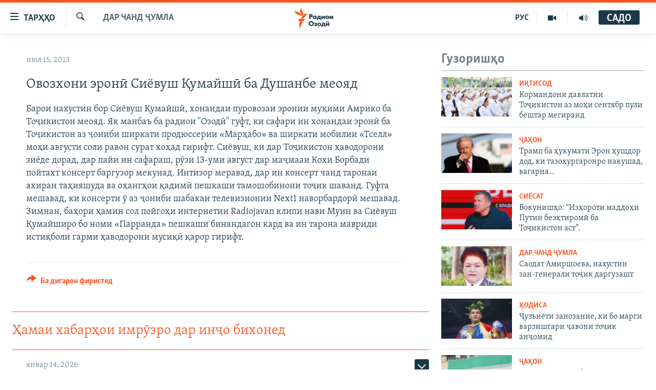

--- FILE ---
content_type: text/html; charset=utf-8
request_url: https://www.ozodi.org/a/25046608.html
body_size: 31894
content:

<!DOCTYPE html>
<html lang="tg" dir="ltr" class="no-js">
<head>
<link href="/Content/responsive/RFE/tg-TJ/RFE-tg-TJ.css?&amp;av=0.0.0.0&amp;cb=370" rel="stylesheet"/>
<script src="https://tags.ozodi.org/rferl-pangea/prod/utag.sync.js"></script> <script type='text/javascript' src='https://www.youtube.com/iframe_api' async></script>
<link rel="manifest" href="/manifest.json">
<script type="text/javascript">
//a general 'js' detection, must be on top level in <head>, due to CSS performance
document.documentElement.className = "js";
var cacheBuster = "370";
var appBaseUrl = "/";
var imgEnhancerBreakpoints = [0, 144, 256, 408, 650, 1023, 1597];
var isLoggingEnabled = false;
var isPreviewPage = false;
var isLivePreviewPage = false;
if (!isPreviewPage) {
window.RFE = window.RFE || {};
window.RFE.cacheEnabledByParam = window.location.href.indexOf('nocache=1') === -1;
const url = new URL(window.location.href);
const params = new URLSearchParams(url.search);
// Remove the 'nocache' parameter
params.delete('nocache');
// Update the URL without the 'nocache' parameter
url.search = params.toString();
window.history.replaceState(null, '', url.toString());
} else {
window.addEventListener('load', function() {
const links = window.document.links;
for (let i = 0; i < links.length; i++) {
links[i].href = '#';
links[i].target = '_self';
}
})
}
var pwaEnabled = false;
var swCacheDisabled;
</script>
<meta charset="utf-8" />
<title>Овозхони эронӣ Сиёвуш Қумайшӣ ба Душанбе меояд</title>
<meta name="description" content="Барои нахустин бор Сиёвуш Қумайшӣ, хонандаи пуровозаи эронии муқими Амрико ба Тоҷикистон меояд. Як манбаъ ба радиои &quot;Озодӣ&quot; гуфт, ки сафари ин хонандаи&#160;&#160; эронӣ ба Тоҷикистон аз ҷониби ширкати продюссерии &#171;Марҳабо&#187; ва ширкати мобилии &#171;Тселл&#187; моҳи августи соли равон сурат хоҳад гирифт. Сиёвуш, ки..." />
<meta name="keywords" content="Дар чанд ҷумла" />
<meta name="viewport" content="width=device-width, initial-scale=1.0" />
<meta http-equiv="X-UA-Compatible" content="IE=edge" />
<meta name="robots" content="max-image-preview:large"><meta property="fb:pages" content="174906359256843" /> <meta name="yandex-verification" content="5dc03567353abd09" />
<link href="https://www.ozodi.org/a/25046608.html" rel="canonical" />
<meta name="apple-mobile-web-app-title" content="РАО/РО" />
<meta name="apple-mobile-web-app-status-bar-style" content="black" />
<meta name="apple-itunes-app" content="app-id=1448678370, app-argument=//25046608.ltr" />
<meta content="Овозхони эронӣ Сиёвуш Қумайшӣ ба Душанбе меояд" property="og:title" />
<meta content="Барои нахустин бор Сиёвуш Қумайшӣ, хонандаи пуровозаи эронии муқими Амрико ба Тоҷикистон меояд. Як манбаъ ба радиои &quot;Озодӣ&quot; гуфт, ки сафари ин хонандаи эронӣ ба Тоҷикистон аз ҷониби ширкати продюссерии «Марҳабо» ва ширкати мобилии «Тселл» моҳи августи соли равон сурат хоҳад гирифт. Сиёвуш, ки..." property="og:description" />
<meta content="article" property="og:type" />
<meta content="https://www.ozodi.org/a/25046608.html" property="og:url" />
<meta content="Радиои Озодӣ" property="og:site_name" />
<meta content="https://www.facebook.com/radio.ozodi" property="article:publisher" />
<meta content="https://www.ozodi.org/Content/responsive/RFE/tg-TJ/img/top_logo_news.png" property="og:image" />
<meta content="1200" property="og:image:width" />
<meta content="675" property="og:image:height" />
<meta content="Рамзи сомона" property="og:image:alt" />
<meta content="210773346019074" property="fb:app_id" />
<meta content="summary_large_image" name="twitter:card" />
<meta content="@RadioiOzodi" name="twitter:site" />
<meta content="https://www.ozodi.org/Content/responsive/RFE/tg-TJ/img/top_logo_news.png" name="twitter:image" />
<meta content="Овозхони эронӣ Сиёвуш Қумайшӣ ба Душанбе меояд" name="twitter:title" />
<meta content="Барои нахустин бор Сиёвуш Қумайшӣ, хонандаи пуровозаи эронии муқими Амрико ба Тоҷикистон меояд. Як манбаъ ба радиои &quot;Озодӣ&quot; гуфт, ки сафари ин хонандаи эронӣ ба Тоҷикистон аз ҷониби ширкати продюссерии «Марҳабо» ва ширкати мобилии «Тселл» моҳи августи соли равон сурат хоҳад гирифт. Сиёвуш, ки..." name="twitter:description" />
<link rel="amphtml" href="https://www.ozodi.org/amp/25046608.html" />
<script type="application/ld+json">{"articleSection":"Дар чанд ҷумла","isAccessibleForFree":true,"headline":"Овозхони эронӣ Сиёвуш Қумайшӣ ба Душанбе меояд","inLanguage":"tg-TJ","keywords":"Дар чанд ҷумла","author":{"@type":"Person","name":"РАО/РО"},"datePublished":"2013-07-15 11:54:18Z","dateModified":"2013-07-15 12:01:18Z","publisher":{"logo":{"width":512,"height":220,"@type":"ImageObject","url":"https://www.ozodi.org/Content/responsive/RFE/tg-TJ/img/logo.png"},"@type":"NewsMediaOrganization","url":"https://www.ozodi.org","sameAs":["http://facebook.com/radio.ozodi","http://www.youtube.com/user/Ozodivideo","https://www.instagram.com/radioiozodi/?hl=en","https://twitter.com/RadioiOzodi","https://t.me/radioozodi"],"name":"Радиои Озодӣ","alternateName":"Радиои Озодӣ"},"@context":"https://schema.org","@type":"NewsArticle","mainEntityOfPage":"https://www.ozodi.org/a/25046608.html","url":"https://www.ozodi.org/a/25046608.html","description":"Барои нахустин бор Сиёвуш Қумайшӣ, хонандаи пуровозаи эронии муқими Амрико ба Тоҷикистон меояд. Як манбаъ ба радиои \u0022Озодӣ\u0022 гуфт, ки сафари ин хонандаи эронӣ ба Тоҷикистон аз ҷониби ширкати продюссерии «Марҳабо» ва ширкати мобилии «Тселл» моҳи августи соли равон сурат хоҳад гирифт. Сиёвуш, ки...","image":{"width":1080,"height":608,"@type":"ImageObject","url":"https://gdb.rferl.org/00000000-0000-0000-0000-000000000000_w1080_h608.gif"},"name":"Овозхони эронӣ Сиёвуш Қумайшӣ ба Душанбе меояд"}</script>
<script src="/Scripts/responsive/infographics.b?v=dVbZ-Cza7s4UoO3BqYSZdbxQZVF4BOLP5EfYDs4kqEo1&amp;av=0.0.0.0&amp;cb=370"></script>
<script src="/Scripts/responsive/loader.b?v=Q26XNwrL6vJYKjqFQRDnx01Lk2pi1mRsuLEaVKMsvpA1&amp;av=0.0.0.0&amp;cb=370"></script>
<link rel="icon" type="image/svg+xml" href="/Content/responsive/RFE/img/webApp/favicon.svg" />
<link rel="alternate icon" href="/Content/responsive/RFE/img/webApp/favicon.ico" />
<link rel="mask-icon" color="#ea6903" href="/Content/responsive/RFE/img/webApp/favicon_safari.svg" />
<link rel="apple-touch-icon" sizes="152x152" href="/Content/responsive/RFE/img/webApp/ico-152x152.png" />
<link rel="apple-touch-icon" sizes="144x144" href="/Content/responsive/RFE/img/webApp/ico-144x144.png" />
<link rel="apple-touch-icon" sizes="114x114" href="/Content/responsive/RFE/img/webApp/ico-114x114.png" />
<link rel="apple-touch-icon" sizes="72x72" href="/Content/responsive/RFE/img/webApp/ico-72x72.png" />
<link rel="apple-touch-icon-precomposed" href="/Content/responsive/RFE/img/webApp/ico-57x57.png" />
<link rel="icon" sizes="192x192" href="/Content/responsive/RFE/img/webApp/ico-192x192.png" />
<link rel="icon" sizes="128x128" href="/Content/responsive/RFE/img/webApp/ico-128x128.png" />
<meta name="msapplication-TileColor" content="#ffffff" />
<meta name="msapplication-TileImage" content="/Content/responsive/RFE/img/webApp/ico-144x144.png" />
<link rel="preload" href="/Content/responsive/fonts/Skolar-Lt_Cyrl_v2.4.woff" type="font/woff" as="font" crossorigin="anonymous" />
<link rel="preload" href="/Content/responsive/fonts/SkolarSans-Cn-Bd_LatnCyrl_v2.3.woff" type="font/woff" as="font" crossorigin="anonymous" />
<link rel="alternate" type="application/rss+xml" title="RFE/RL - Top Stories [RSS]" href="/api/" />
<link rel="sitemap" type="application/rss+xml" href="/sitemap.xml" />
</head>
<body class=" nav-no-loaded cc_theme pg-arch arch-news nojs-images ">
<script type="text/javascript" >
var analyticsData = {url:"https://www.ozodi.org/a/25046608.html",property_id:"422",article_uid:"25046608",page_title:"Овозхони эронӣ Сиёвуш Қумайшӣ ба Душанбе меояд",page_type:"article",content_type:"article",subcontent_type:"article",last_modified:"2013-07-15 12:01:18Z",pub_datetime:"2013-07-15 11:54:18Z",pub_year:"2013",pub_month:"07",pub_day:"15",pub_hour:"11",pub_weekday:"Monday",section:"дар чанд ҷумла",english_section:"news",byline:"",categories:"news",domain:"www.ozodi.org",language:"Tajik",language_service:"RFERL Tajik",platform:"web",copied:"no",copied_article:"",copied_title:"",runs_js:"Yes",cms_release:"8.44.0.0.370",enviro_type:"prod",slug:"",entity:"RFE",short_language_service:"TAJ",platform_short:"W",page_name:"Овозхони эронӣ Сиёвуш Қумайшӣ ба Душанбе меояд"};
</script>
<noscript><iframe src="https://www.googletagmanager.com/ns.html?id=GTM-WXZBPZ" height="0" width="0" style="display:none;visibility:hidden"></iframe></noscript><script type="text/javascript" data-cookiecategory="analytics">
var gtmEventObject = Object.assign({}, analyticsData, {event: 'page_meta_ready'});window.dataLayer = window.dataLayer || [];window.dataLayer.push(gtmEventObject);
if (top.location === self.location) { //if not inside of an IFrame
var renderGtm = "true";
if (renderGtm === "true") {
(function(w,d,s,l,i){w[l]=w[l]||[];w[l].push({'gtm.start':new Date().getTime(),event:'gtm.js'});var f=d.getElementsByTagName(s)[0],j=d.createElement(s),dl=l!='dataLayer'?'&l='+l:'';j.async=true;j.src='//www.googletagmanager.com/gtm.js?id='+i+dl;f.parentNode.insertBefore(j,f);})(window,document,'script','dataLayer','GTM-WXZBPZ');
}
}
</script>
<!--Analytics tag js version start-->
<script type="text/javascript" data-cookiecategory="analytics">
var utag_data = Object.assign({}, analyticsData, {});
if(typeof(TealiumTagFrom)==='function' && typeof(TealiumTagSearchKeyword)==='function') {
var utag_from=TealiumTagFrom();var utag_searchKeyword=TealiumTagSearchKeyword();
if(utag_searchKeyword!=null && utag_searchKeyword!=='' && utag_data["search_keyword"]==null) utag_data["search_keyword"]=utag_searchKeyword;if(utag_from!=null && utag_from!=='') utag_data["from"]=TealiumTagFrom();}
if(window.top!== window.self&&utag_data.page_type==="snippet"){utag_data.page_type = 'iframe';}
try{if(window.top!==window.self&&window.self.location.hostname===window.top.location.hostname){utag_data.platform = 'self-embed';utag_data.platform_short = 'se';}}catch(e){if(window.top!==window.self&&window.self.location.search.includes("platformType=self-embed")){utag_data.platform = 'cross-promo';utag_data.platform_short = 'cp';}}
(function(a,b,c,d){ a="https://tags.ozodi.org/rferl-pangea/prod/utag.js"; b=document;c="script";d=b.createElement(c);d.src=a;d.type="text/java"+c;d.async=true; a=b.getElementsByTagName(c)[0];a.parentNode.insertBefore(d,a); })();
</script>
<!--Analytics tag js version end-->
<!-- Analytics tag management NoScript -->
<noscript>
<img style="position: absolute; border: none;" src="https://ssc.ozodi.org/b/ss/bbgprod,bbgentityrferl/1/G.4--NS/1957755329?pageName=rfe%3ataj%3aw%3aarticle%3a%d0%9e%d0%b2%d0%be%d0%b7%d1%85%d0%be%d0%bd%d0%b8%20%d1%8d%d1%80%d0%be%d0%bd%d3%a3%20%d0%a1%d0%b8%d1%91%d0%b2%d1%83%d1%88%20%d2%9a%d1%83%d0%bc%d0%b0%d0%b9%d1%88%d3%a3%20%d0%b1%d0%b0%20%d0%94%d1%83%d1%88%d0%b0%d0%bd%d0%b1%d0%b5%20%d0%bc%d0%b5%d0%be%d1%8f%d0%b4&amp;c6=%d0%9e%d0%b2%d0%be%d0%b7%d1%85%d0%be%d0%bd%d0%b8%20%d1%8d%d1%80%d0%be%d0%bd%d3%a3%20%d0%a1%d0%b8%d1%91%d0%b2%d1%83%d1%88%20%d2%9a%d1%83%d0%bc%d0%b0%d0%b9%d1%88%d3%a3%20%d0%b1%d0%b0%20%d0%94%d1%83%d1%88%d0%b0%d0%bd%d0%b1%d0%b5%20%d0%bc%d0%b5%d0%be%d1%8f%d0%b4&amp;v36=8.44.0.0.370&amp;v6=D=c6&amp;g=https%3a%2f%2fwww.ozodi.org%2fa%2f25046608.html&amp;c1=D=g&amp;v1=D=g&amp;events=event1,event52&amp;c16=rferl%20tajik&amp;v16=D=c16&amp;c5=news&amp;v5=D=c5&amp;ch=%d0%94%d0%b0%d1%80%20%d1%87%d0%b0%d0%bd%d0%b4%20%d2%b7%d1%83%d0%bc%d0%bb%d0%b0&amp;c15=tajik&amp;v15=D=c15&amp;c4=article&amp;v4=D=c4&amp;c14=25046608&amp;v14=D=c14&amp;v20=no&amp;c17=web&amp;v17=D=c17&amp;mcorgid=518abc7455e462b97f000101%40adobeorg&amp;server=www.ozodi.org&amp;pageType=D=c4&amp;ns=bbg&amp;v29=D=server&amp;v25=rfe&amp;v30=422&amp;v105=D=User-Agent " alt="analytics" width="1" height="1" /></noscript>
<!-- End of Analytics tag management NoScript -->
<!--*** Accessibility links - For ScreenReaders only ***-->
<section>
<div class="sr-only">
<h2>Пайвандҳои дастрасӣ</h2>
<ul>
<li><a href="#content" data-disable-smooth-scroll="1">Ҷаҳиш ба мояи аслӣ</a></li>
<li><a href="#navigation" data-disable-smooth-scroll="1">Ҷаҳиш ба феҳристи аслӣ</a></li>
<li><a href="#txtHeaderSearch" data-disable-smooth-scroll="1">Ҷаҳиш ба ҷустор</a></li>
</ul>
</div>
</section>
<div dir="ltr">
<div id="page">
<aside>
<div class="c-lightbox overlay-modal">
<div class="c-lightbox__intro">
<h2 class="c-lightbox__intro-title"></h2>
<button class="btn btn--rounded c-lightbox__btn c-lightbox__intro-next" title="Баъдӣ">
<span class="ico ico--rounded ico-chevron-forward"></span>
<span class="sr-only">Баъдӣ</span>
</button>
</div>
<div class="c-lightbox__nav">
<button class="btn btn--rounded c-lightbox__btn c-lightbox__btn--close" title="Пӯшонед">
<span class="ico ico--rounded ico-close"></span>
<span class="sr-only">Пӯшонед</span>
</button>
<button class="btn btn--rounded c-lightbox__btn c-lightbox__btn--prev" title="Пешӣ">
<span class="ico ico--rounded ico-chevron-backward"></span>
<span class="sr-only">Пешӣ</span>
</button>
<button class="btn btn--rounded c-lightbox__btn c-lightbox__btn--next" title="Баъдӣ">
<span class="ico ico--rounded ico-chevron-forward"></span>
<span class="sr-only">Баъдӣ</span>
</button>
</div>
<div class="c-lightbox__content-wrap">
<figure class="c-lightbox__content">
<span class="c-spinner c-spinner--lightbox">
<img src="/Content/responsive/img/player-spinner.png"
alt="лутфан мунтазир бошед "
title="лутфан мунтазир бошед " />
</span>
<div class="c-lightbox__img">
<div class="thumb">
<img src="" alt="" />
</div>
</div>
<figcaption>
<div class="c-lightbox__info c-lightbox__info--foot">
<span class="c-lightbox__counter"></span>
<span class="caption c-lightbox__caption"></span>
</div>
</figcaption>
</figure>
</div>
<div class="hidden">
<div class="content-advisory__box content-advisory__box--lightbox">
<span class="content-advisory__box-text">Тасвир саҳнаҳое дорад, ки шояд барои дигарон нофорам бошанд.</span>
<button class="btn btn--transparent content-advisory__box-btn m-t-md" value="text" type="button">
<span class="btn__text">
Пардабардорӣ
</span>
</button>
</div>
</div>
</div>
<div class="ctc-message pos-fix">
<div class="ctc-message__inner">Тор нусхагирӣ шуд</div>
</div>
</aside>
<div class="hdr-20 hdr-20--big">
<div class="hdr-20__inner">
<div class="hdr-20__max pos-rel">
<div class="hdr-20__side hdr-20__side--primary d-flex">
<label data-for="main-menu-ctrl" data-switcher-trigger="true" data-switch-target="main-menu-ctrl" class="burger hdr-trigger pos-rel trans-trigger" data-trans-evt="click" data-trans-id="menu">
<span class="ico ico-close hdr-trigger__ico hdr-trigger__ico--close burger__ico burger__ico--close"></span>
<span class="ico ico-menu hdr-trigger__ico hdr-trigger__ico--open burger__ico burger__ico--open"></span>
<span class="burger__label">ТАРҲҲО</span>
</label>
<div class="menu-pnl pos-fix trans-target" data-switch-target="main-menu-ctrl" data-trans-id="menu">
<div class="menu-pnl__inner">
<nav class="main-nav menu-pnl__item menu-pnl__item--first">
<ul class="main-nav__list accordeon" data-analytics-tales="false" data-promo-name="link" data-location-name="nav,secnav">
<li class="main-nav__item accordeon__item" data-switch-target="menu-item-3142">
<label class="main-nav__item-name main-nav__item-name--label accordeon__control-label" data-switcher-trigger="true" data-for="menu-item-3142">
Гӯшаҳо
<span class="ico ico-chevron-down main-nav__chev"></span>
</label>
<div class="main-nav__sub-list">
<a class="main-nav__item-name main-nav__item-name--link main-nav__item-name--sub" href="/z/542" title="Сиёсат" data-item-name="politics" >Сиёсат</a>
<a class="main-nav__item-name main-nav__item-name--link main-nav__item-name--sub" href="/z/543" title="Иқтисод" data-item-name="economics" >Иқтисод</a>
<a class="main-nav__item-name main-nav__item-name--link main-nav__item-name--sub" href="/z/16829" title="Ҷомеа" data-item-name="society" >Ҷомеа</a>
<a class="main-nav__item-name main-nav__item-name--link main-nav__item-name--sub" href="/z/23154" title="Қазияи &quot;Крокус&quot;" data-item-name="moscow-attack" >Қазияи &quot;Крокус&quot;</a>
<a class="main-nav__item-name main-nav__item-name--link main-nav__item-name--sub" href="/z/3537" title="Осиёи Марказӣ" data-item-name="central_asia" >Осиёи Марказӣ</a>
<a class="main-nav__item-name main-nav__item-name--link main-nav__item-name--sub" href="/z/545" title="Фарҳанг" data-item-name="culture" >Фарҳанг</a>
<a class="main-nav__item-name main-nav__item-name--link main-nav__item-name--sub" href="/z/17632" title="Меҳмони Озодӣ" data-item-name="guest-of-ozodi" >Меҳмони Озодӣ</a>
<a class="main-nav__item-name main-nav__item-name--link main-nav__item-name--sub" href="/z/562" title="Варзиш" data-item-name="Sports" >Варзиш</a>
</div>
</li>
<li class="main-nav__item">
<a class="main-nav__item-name main-nav__item-name--link" href="/freetalk" title="Гапи Озод" data-item-name="gapi-ozod" >Гапи Озод</a>
</li>
<li class="main-nav__item">
<a class="main-nav__item-name main-nav__item-name--link" href="/migrantslife" title="Рӯзгори муҳоҷир" data-item-name="migrantslife" >Рӯзгори муҳоҷир</a>
</li>
<li class="main-nav__item">
<a class="main-nav__item-name main-nav__item-name--link" href="/hellosister" title="Салом, хоҳар" data-item-name="hellosister" >Салом, хоҳар</a>
</li>
<li class="main-nav__item">
<a class="main-nav__item-name main-nav__item-name--link" href="/investigation" title="Таҳқиқот" data-item-name="investigation" >Таҳқиқот</a>
</li>
<li class="main-nav__item">
<a class="main-nav__item-name main-nav__item-name--link" href="/z/22610" title="Ҷанг дар Украина" data-item-name="ukraine-war" >Ҷанг дар Украина</a>
</li>
<li class="main-nav__item accordeon__item" data-switch-target="menu-item-3160">
<label class="main-nav__item-name main-nav__item-name--label accordeon__control-label" data-switcher-trigger="true" data-for="menu-item-3160">
Назари мардум
<span class="ico ico-chevron-down main-nav__chev"></span>
</label>
<div class="main-nav__sub-list">
<a class="main-nav__item-name main-nav__item-name--link main-nav__item-name--sub" href="/z/2673" title="Блогистон" data-item-name="Blogistan" >Блогистон</a>
<a class="main-nav__item-name main-nav__item-name--link main-nav__item-name--sub" href="/z/21718" title="Озодӣ Онлайн" data-item-name="ozodi-online" >Озодӣ Онлайн</a>
</div>
</li>
<li class="main-nav__item accordeon__item" data-switch-target="menu-item-3161">
<label class="main-nav__item-name main-nav__item-name--label accordeon__control-label" data-switcher-trigger="true" data-for="menu-item-3161">
Чандрасонаӣ
<span class="ico ico-chevron-down main-nav__chev"></span>
</label>
<div class="main-nav__sub-list">
<a class="main-nav__item-name main-nav__item-name--link main-nav__item-name--sub" href="/z/643" title="Видео" data-item-name="video_report" >Видео</a>
<a class="main-nav__item-name main-nav__item-name--link main-nav__item-name--sub" href="/z/16875" title="Нигористон" data-item-name="photo-gallery" >Нигористон</a>
<a class="main-nav__item-name main-nav__item-name--link main-nav__item-name--sub" href="/z/17274" title="Гузоришҳои радиоӣ" data-item-name="radio-reports" >Гузоришҳои радиоӣ</a>
</div>
</li>
<li class="main-nav__item">
<a class="main-nav__item-name main-nav__item-name--link" href="/ozodi-lists" title="Рӯйхатҳо" data-item-name="ozodi-lists" >Рӯйхатҳо</a>
</li>
<li class="main-nav__item">
<a class="main-nav__item-name main-nav__item-name--link" href="/z/23080" title="Китобҳои Озодӣ" data-item-name="books" >Китобҳои Озодӣ</a>
</li>
</ul>
</nav>
<div class="menu-pnl__item">
<a href="https://rus.ozodi.org" class="menu-pnl__item-link" alt="Русский">Русский</a>
</div>
<div class="menu-pnl__item menu-pnl__item--social">
<h5 class="menu-pnl__sub-head">Пайгирӣ кунед </h5>
<a href="https://news.google.com/publications/CAAqBwgKMOiFhAEwv7sO?hl=ru&amp;gl=RU&amp;ceid=RU%3Aru" title="Моро дар Google News пайгирӣ кунед" data-analytics-text="follow_on_google_news" class="btn btn--rounded btn--social-inverted menu-pnl__btn js-social-btn btn-g-news" target="_blank" rel="noopener">
<span class="ico ico-google-news ico--rounded"></span>
</a>
<a href="http://facebook.com/radio.ozodi" title="Моро дар Facebook пайгирӣ кунед" data-analytics-text="follow_on_facebook" class="btn btn--rounded btn--social-inverted menu-pnl__btn js-social-btn btn-facebook" target="_blank" rel="noopener">
<span class="ico ico-facebook-alt ico--rounded"></span>
</a>
<a href="http://www.youtube.com/user/Ozodivideo" title="Моро дар Youtube пайгирӣ кунед" data-analytics-text="follow_on_youtube" class="btn btn--rounded btn--social-inverted menu-pnl__btn js-social-btn btn-youtube" target="_blank" rel="noopener">
<span class="ico ico-youtube ico--rounded"></span>
</a>
<a href="https://www.instagram.com/radioiozodi/?hl=en" title="Моро дар Инстаграм пайгирӣ кунед" data-analytics-text="follow_on_instagram" class="btn btn--rounded btn--social-inverted menu-pnl__btn js-social-btn btn-instagram" target="_blank" rel="noopener">
<span class="ico ico-instagram ico--rounded"></span>
</a>
<a href="https://twitter.com/RadioiOzodi" title="Моро дар Twitter пайгирӣ кунед" data-analytics-text="follow_on_twitter" class="btn btn--rounded btn--social-inverted menu-pnl__btn js-social-btn btn-twitter" target="_blank" rel="noopener">
<span class="ico ico-twitter ico--rounded"></span>
</a>
<a href="https://t.me/radioozodi" title="Моро дар Telegram пайгирӣ кунед" data-analytics-text="follow_on_telegram" class="btn btn--rounded btn--social-inverted menu-pnl__btn js-social-btn btn-telegram" target="_blank" rel="noopener">
<span class="ico ico-telegram ico--rounded"></span>
</a>
</div>
<div class="menu-pnl__item">
<a href="/navigation/allsites" class="menu-pnl__item-link">
<span class="ico ico-languages "></span>
Ҳамаи сомонаҳои RFE/RL
</a>
</div>
</div>
</div>
<label data-for="top-search-ctrl" data-switcher-trigger="true" data-switch-target="top-search-ctrl" class="top-srch-trigger hdr-trigger">
<span class="ico ico-close hdr-trigger__ico hdr-trigger__ico--close top-srch-trigger__ico top-srch-trigger__ico--close"></span>
<span class="ico ico-search hdr-trigger__ico hdr-trigger__ico--open top-srch-trigger__ico top-srch-trigger__ico--open"></span>
</label>
<div class="srch-top srch-top--in-header" data-switch-target="top-search-ctrl">
<div class="container">
<form action="/s" class="srch-top__form srch-top__form--in-header" id="form-topSearchHeader" method="get" role="search"><label for="txtHeaderSearch" class="sr-only">Ҷустуҷӯ</label>
<input type="text" id="txtHeaderSearch" name="k" placeholder="Ҷустуҷӯи матн ..." accesskey="s" value="" class="srch-top__input analyticstag-event" onkeydown="if (event.keyCode === 13) { FireAnalyticsTagEventOnSearch('search', $dom.get('#txtHeaderSearch')[0].value) }" />
<button title="Ҷустуҷӯ" type="submit" class="btn btn--top-srch analyticstag-event" onclick="FireAnalyticsTagEventOnSearch('search', $dom.get('#txtHeaderSearch')[0].value) ">
<span class="ico ico-search"></span>
</button></form>
</div>
</div>
<a href="/" class="main-logo-link">
<img src="/Content/responsive/RFE/tg-TJ/img/logo-compact.svg" class="main-logo main-logo--comp" alt="Рамзи сомона">
<img src="/Content/responsive/RFE/tg-TJ/img/logo.svg" class="main-logo main-logo--big" alt="Рамзи сомона">
</a>
</div>
<div class="hdr-20__side hdr-20__side--secondary d-flex">
<a href="/radio/programs" title="Шунавед" class="hdr-20__secondary-item" data-item-name="audio">
<span class="ico ico-audio hdr-20__secondary-icon"></span>
</a>
<a href="https://www.youtube.com/user/Ozodivideo" title="YouTube" class="hdr-20__secondary-item" data-item-name="video">
<span class="ico ico-video hdr-20__secondary-icon"></span>
</a>
<a href="https://rus.ozodi.org" title="РУС" class="hdr-20__secondary-item hdr-20__secondary-item--lang" data-item-name="satellite">
РУС
</a>
<a href="/s" title="Ҷустуҷӯ" class="hdr-20__secondary-item hdr-20__secondary-item--search" data-item-name="search">
<span class="ico ico-search hdr-20__secondary-icon hdr-20__secondary-icon--search"></span>
</a>
<div class="hdr-20__secondary-item live-b-drop">
<div class="live-b-drop__off">
<a href="/live" class="live-b-drop__link" title="САДО" data-item-name="live">
<span class="badge badge--live-btn badge--live-btn-off">
САДО
</span>
</a>
</div>
<div class="live-b-drop__on hidden">
<label data-for="live-ctrl" data-switcher-trigger="true" data-switch-target="live-ctrl" class="live-b-drop__label pos-rel">
<span class="badge badge--live badge--live-btn">
САДО
</span>
<span class="ico ico-close live-b-drop__label-ico live-b-drop__label-ico--close"></span>
</label>
<div class="live-b-drop__panel" id="targetLivePanelDiv" data-switch-target="live-ctrl"></div>
</div>
</div>
<div class="srch-bottom">
<form action="/s" class="srch-bottom__form d-flex" id="form-bottomSearch" method="get" role="search"><label for="txtSearch" class="sr-only">Ҷустуҷӯ</label>
<input type="search" id="txtSearch" name="k" placeholder="Ҷустуҷӯи матн ..." accesskey="s" value="" class="srch-bottom__input analyticstag-event" onkeydown="if (event.keyCode === 13) { FireAnalyticsTagEventOnSearch('search', $dom.get('#txtSearch')[0].value) }" />
<button title="Ҷустуҷӯ" type="submit" class="btn btn--bottom-srch analyticstag-event" onclick="FireAnalyticsTagEventOnSearch('search', $dom.get('#txtSearch')[0].value) ">
<span class="ico ico-search"></span>
</button></form>
</div>
</div>
<img src="/Content/responsive/RFE/tg-TJ/img/logo-print.gif" class="logo-print" alt="Рамзи сомона">
<img src="/Content/responsive/RFE/tg-TJ/img/logo-print_color.png" class="logo-print logo-print--color" alt="Рамзи сомона">
</div>
</div>
</div>
<script>
if (document.body.className.indexOf('pg-home') > -1) {
var nav2In = document.querySelector('.hdr-20__inner');
var nav2Sec = document.querySelector('.hdr-20__side--secondary');
var secStyle = window.getComputedStyle(nav2Sec);
if (nav2In && window.pageYOffset < 150 && secStyle['position'] !== 'fixed') {
nav2In.classList.add('hdr-20__inner--big')
}
}
</script>
<div class="c-hlights c-hlights--breaking c-hlights--no-item" data-hlight-display="mobile,desktop">
<div class="c-hlights__wrap container p-0">
<div class="c-hlights__nav">
<a role="button" href="#" title="Пешӣ">
<span class="ico ico-chevron-backward m-0"></span>
<span class="sr-only">Пешӣ</span>
</a>
<a role="button" href="#" title="Баъдӣ">
<span class="ico ico-chevron-forward m-0"></span>
<span class="sr-only">Баъдӣ</span>
</a>
</div>
<span class="c-hlights__label">
<span class="">Хабари нав</span>
<span class="switcher-trigger">
<label data-for="more-less-1" data-switcher-trigger="true" class="switcher-trigger__label switcher-trigger__label--more p-b-0" title="Бештар">
<span class="ico ico-chevron-down"></span>
</label>
<label data-for="more-less-1" data-switcher-trigger="true" class="switcher-trigger__label switcher-trigger__label--less p-b-0" title="Камтар...">
<span class="ico ico-chevron-up"></span>
</label>
</span>
</span>
<ul class="c-hlights__items switcher-target" data-switch-target="more-less-1">
</ul>
</div>
</div> <div id="content">
<div class="container">
<div class="row">
<div class="col-sm-12 col-md-8">
<div class="news">
<h1 class="pg-title pg-title--move-to-header">
Дар чанд ҷумла
</h1>
<div id="newsItems" class="accordeon accordeon--scroll-adjust">
<div class="accordeon__item-wrap">
<div class="news__item news__item--unopenable accordeon__item sticky-btn-parent" data-switcher-opened=true data-switch-target="more-less-25046608" data-article-id="25046608" data-api-id="25046608" data-api-type="1">
<div class="news__item-inner pos-rel">
<div class="publishing-details ">
<div class="published">
<span class="date" >
<time pubdate="pubdate" datetime="2013-07-15T16:54:18+05:00">
июл 15, 2013
</time>
</span>
</div>
</div>
<h1 class="title pg-title">
Овозхони эронӣ Сиёвуш Қумайшӣ ба Душанбе меояд
</h1>
<div class="news__buttons news__buttons--main pos-abs">
<button class="btn btn--news btn--news-more pos-abs">
<span class="ico ico-chevron-down"></span>
</button>
<button class="btn btn--news sticky-btn btn--news-less">
<span class="ico ico-close"></span>
</button>
</div>
<div class="wsw accordeon__target">
Барои нахустин бор Сиёвуш Қумайшӣ, хонандаи пуровозаи эронии муқими Амрико ба Тоҷикистон меояд. Як манбаъ ба радиои &quot;Озодӣ&quot; гуфт, ки сафари ин хонандаи эронӣ ба Тоҷикистон аз ҷониби ширкати продюссерии «Марҳабо» ва ширкати мобилии «Тселл» моҳи августи соли равон сурат хоҳад гирифт. Сиёвуш, ки дар Тоҷикистон ҳаводорони зиёде дорад, дар пайи ин сафараш, рӯзи 13-уми август дар маҷмааи Кохи Борбади пойтахт консерт баргузор мекунад. Интизор меравад, дар ин консерт чанд таронаи ахиран таҳияшуда ва оҳангҳои қадимӣ пешкаши тамошобинони тоҷик шаванд. Гуфта мешавад, ки консерти ӯ аз ҷониби шабакаи телевизионии Next1 наворбардорӣ мешавад. Зимнан, баҳори ҳамин сол пойгоҳи интернетии Radiojavan клипи нави Муин ва Сиёвуш Қумайширо бо номи «Парранда» пешкаши бинандагон кард ва ин тарона мавриди истиқболи гарми ҳаводорони мусиқӣ қарор гирифт.
</div>
<div class="pos-rel news__read-more">
<label class="news__read-more-label accordeon__control-label pos-abs" data-for="more-less-25046608" data-switcher-trigger="true"></label>
<a class="btn btn--link news__read-more-btn" href="#" title="Идома">
<span class="btn__text">
Идома
</span>
</a>
</div>
<label data-for="more-less-25046608" data-switcher-trigger="true" class="switcher-trigger__label accordeon__control-label news__control-label pos-abs"></label>
</div>
<div class="news__share-outer">
<div class="links">
<p class="buttons link-content-sharing p-0 ">
<button class="btn btn--link btn-content-sharing p-t-0 " id="btnContentSharing" value="text" role="Button" type="" title="имконияти бештари нашр">
<span class="ico ico-share ico--l"></span>
<span class="btn__text ">
Ба дигарон фиристед
</span>
</button>
</p>
<aside class="content-sharing js-content-sharing " role="complementary"
data-share-url="https://www.ozodi.org/a/25046608.html" data-share-title="Овозхони эронӣ Сиёвуш Қумайшӣ ба Душанбе меояд" data-share-text="">
<div class="content-sharing__popover">
<h6 class="content-sharing__title">Ба дигарон фиристед</h6>
<button href="#close" id="btnCloseSharing" class="btn btn--text-like content-sharing__close-btn">
<span class="ico ico-close ico--l"></span>
</button>
<ul class="content-sharing__list">
<li class="content-sharing__item">
<div class="ctc ">
<input type="text" class="ctc__input" readonly="readonly">
<a href="" js-href="https://www.ozodi.org/a/25046608.html" class="content-sharing__link ctc__button">
<span class="ico ico-copy-link ico--rounded ico--s"></span>
<span class="content-sharing__link-text">Линкро нусхабардорӣ кунед</span>
</a>
</div>
</li>
<li class="content-sharing__item">
<a href="https://facebook.com/sharer.php?u=https%3a%2f%2fwww.ozodi.org%2fa%2f25046608.html"
data-analytics-text="share_on_facebook"
title="Facebook" target="_blank"
class="content-sharing__link js-social-btn">
<span class="ico ico-facebook ico--rounded ico--s"></span>
<span class="content-sharing__link-text">Facebook</span>
</a>
</li>
<li class="content-sharing__item">
<a href="https://twitter.com/share?url=https%3a%2f%2fwww.ozodi.org%2fa%2f25046608.html&amp;text=%d0%9e%d0%b2%d0%be%d0%b7%d1%85%d0%be%d0%bd%d0%b8+%d1%8d%d1%80%d0%be%d0%bd%d3%a3+%d0%a1%d0%b8%d1%91%d0%b2%d1%83%d1%88+%d2%9a%d1%83%d0%bc%d0%b0%d0%b9%d1%88%d3%a3+%d0%b1%d0%b0+%d0%94%d1%83%d1%88%d0%b0%d0%bd%d0%b1%d0%b5+%d0%bc%d0%b5%d0%be%d1%8f%d0%b4"
data-analytics-text="share_on_twitter"
title="X (Twitter)" target="_blank"
class="content-sharing__link js-social-btn">
<span class="ico ico-twitter ico--rounded ico--s"></span>
<span class="content-sharing__link-text">X (Twitter)</span>
</a>
</li>
<li class="content-sharing__item">
<a href="mailto:?body=https%3a%2f%2fwww.ozodi.org%2fa%2f25046608.html&amp;subject=Овозхони эронӣ Сиёвуш Қумайшӣ ба Душанбе меояд"
title="Email"
class="content-sharing__link ">
<span class="ico ico-email ico--rounded ico--s"></span>
<span class="content-sharing__link-text">Email</span>
</a>
</li>
</ul>
</div>
</aside>
</div>
</div>
</div>
</div>
<div class="news__item news__item--spacer ">
<h4 class="title news__spacer-title">Ҳамаи хабарҳои имрӯзро дар инҷо бихонед</h4>
</div>
<div class="accordeon__item-wrap">
<div class="news__item news__item--unopenable accordeon__item sticky-btn-parent" data-switch-target="more-less-33647897" data-article-id="33647897" data-api-id="33647897" data-api-type="1">
<div class="news__item-inner pos-rel">
<div class="publishing-details ">
<div class="published">
<span class="date" >
<time pubdate="pubdate" datetime="2026-01-14T17:20:42+05:00">
январ 14, 2026
</time>
</span>
</div>
</div>
<h1 class="title pg-title">
Сироҷиддин Муҳриддин ба сафири Амрико барои кораш сипос гуфтааст
</h1>
<div class="cover-media">
<figure class="media-image js-media-expand">
<div class="img-wrap">
<div class="thumb thumb16_9">
<img src="https://gdb.rferl.org/01000000-0aff-0242-4c58-08db3b5f876e_w250_r1_s.jpg" alt="Мануэл Микаллер аз охири соли 2022 сафири Амрико дар Тоҷикистон буд." />
</div>
</div>
<figcaption>
<span class="caption">Мануэл Микаллер аз охири соли 2022 сафири Амрико дар Тоҷикистон буд.</span>
</figcaption>
</figure>
</div>
<div class="news__buttons news__buttons--main pos-abs">
<button class="btn btn--news btn--news-more pos-abs">
<span class="ico ico-chevron-down"></span>
</button>
<button class="btn btn--news sticky-btn btn--news-less">
<span class="ico ico-close"></span>
</button>
</div>
<div class="wsw accordeon__target">
<p style="text-align: justify;"><strong>Сироҷиддин Муҳриддин, вазири умури хориҷии Тоҷикистон дар мулоқот бо Мануэл Микаллер, сафири Амрико дар Душанбе, аз саҳми ӯ дар таҳкими ҳамкориву муносибатҳои ду кишвар изҳори сипос кардааст. </strong></p><p style="text-align: justify;">Вазорати умури хориҷӣ рӯзи 14-уми январ бо нашри як баёнияи расмӣ гуфт, вазир Мануэл Микаллерро дар ҳамин рӯз ба муносибати анҷом ёфтани маъмурияташ дар Тоҷикистон ба ҳузур пазируфтааст. Дар баёния омадааст, ки Сироҷиддин Муҳриддин ба дипломати амрикоӣ “барои саҳми ӯ дар таҳкими муносибатҳои дӯстона миёни Тоҷикистон ва ИМА изҳори миннатдорӣ намуда, дар фаъолиятҳои ояндаи касбиаш муваффақиятҳоро таманно кард.” </p><p style="text-align: justify;">Ду тараф зимни сӯҳбат ҳамчунин дар бораи ҳолати кунунӣ ва дурнамои густариши ҳамкорӣ байни Тоҷикистону Амрико табодули афкор кардаанд. Мануел Микаллер аз охири соли 2022 ба ҳайси сафири Иёлоти Муттаҳида дар Душанбе кор мекард. Забонҳои тоҷикӣ ва русиро ҳам медонад.</p>
</div>
<div class="pos-rel news__read-more">
<label class="news__read-more-label accordeon__control-label pos-abs" data-for="more-less-33647897" data-switcher-trigger="true"></label>
<a class="btn btn--link news__read-more-btn" href="#" title="Идома">
<span class="btn__text">
Идома
</span>
</a>
</div>
<label data-for="more-less-33647897" data-switcher-trigger="true" class="switcher-trigger__label accordeon__control-label news__control-label pos-abs"></label>
</div>
<div class="news__share-outer">
<div class="links">
<p class="buttons link-content-sharing p-0 ">
<button class="btn btn--link btn-content-sharing p-t-0 " id="btnContentSharing" value="text" role="Button" type="" title="имконияти бештари нашр">
<span class="ico ico-share ico--l"></span>
<span class="btn__text ">
Ба дигарон фиристед
</span>
</button>
</p>
<aside class="content-sharing js-content-sharing " role="complementary"
data-share-url="/a/sirojiddin-muhriddin-ba-safiri-amriko-baroi-korash-sipos-guftaast/33647897.html" data-share-title="Сироҷиддин Муҳриддин ба сафири Амрико барои кораш сипос гуфтааст" data-share-text="">
<div class="content-sharing__popover">
<h6 class="content-sharing__title">Ба дигарон фиристед</h6>
<button href="#close" id="btnCloseSharing" class="btn btn--text-like content-sharing__close-btn">
<span class="ico ico-close ico--l"></span>
</button>
<ul class="content-sharing__list">
<li class="content-sharing__item">
<div class="ctc ">
<input type="text" class="ctc__input" readonly="readonly">
<a href="" js-href="/a/sirojiddin-muhriddin-ba-safiri-amriko-baroi-korash-sipos-guftaast/33647897.html" class="content-sharing__link ctc__button">
<span class="ico ico-copy-link ico--rounded ico--s"></span>
<span class="content-sharing__link-text">Линкро нусхабардорӣ кунед</span>
</a>
</div>
</li>
<li class="content-sharing__item">
<a href="https://facebook.com/sharer.php?u=%2fa%2fsirojiddin-muhriddin-ba-safiri-amriko-baroi-korash-sipos-guftaast%2f33647897.html"
data-analytics-text="share_on_facebook"
title="Facebook" target="_blank"
class="content-sharing__link js-social-btn">
<span class="ico ico-facebook ico--rounded ico--s"></span>
<span class="content-sharing__link-text">Facebook</span>
</a>
</li>
<li class="content-sharing__item">
<a href="https://twitter.com/share?url=%2fa%2fsirojiddin-muhriddin-ba-safiri-amriko-baroi-korash-sipos-guftaast%2f33647897.html&amp;text=%d0%a1%d0%b8%d1%80%d0%be%d2%b7%d0%b8%d0%b4%d0%b4%d0%b8%d0%bd+%d0%9c%d1%83%d2%b3%d1%80%d0%b8%d0%b4%d0%b4%d0%b8%d0%bd+%d0%b1%d0%b0+%d1%81%d0%b0%d1%84%d0%b8%d1%80%d0%b8+%d0%90%d0%bc%d1%80%d0%b8%d0%ba%d0%be+%d0%b1%d0%b0%d1%80%d0%be%d0%b8+%d0%ba%d0%be%d1%80%d0%b0%d1%88+%d1%81%d0%b8%d0%bf%d0%be%d1%81+%d0%b3%d1%83%d1%84%d1%82%d0%b0%d0%b0%d1%81%d1%82"
data-analytics-text="share_on_twitter"
title="X (Twitter)" target="_blank"
class="content-sharing__link js-social-btn">
<span class="ico ico-twitter ico--rounded ico--s"></span>
<span class="content-sharing__link-text">X (Twitter)</span>
</a>
</li>
<li class="content-sharing__item">
<a href="mailto:?body=%2fa%2fsirojiddin-muhriddin-ba-safiri-amriko-baroi-korash-sipos-guftaast%2f33647897.html&amp;subject=Сироҷиддин Муҳриддин ба сафири Амрико барои кораш сипос гуфтааст"
title="Email"
class="content-sharing__link ">
<span class="ico ico-email ico--rounded ico--s"></span>
<span class="content-sharing__link-text">Email</span>
</a>
</li>
</ul>
</div>
</aside>
</div>
</div>
</div>
</div>
<div class="accordeon__item-wrap">
<div class="news__item news__item--unopenable accordeon__item sticky-btn-parent" data-switch-target="more-less-33647863" data-article-id="33647863" data-api-id="33647863" data-api-type="1">
<div class="news__item-inner pos-rel">
<div class="publishing-details ">
<div class="published">
<span class="date" >
<time pubdate="pubdate" datetime="2026-01-14T16:42:51+05:00">
январ 14, 2026
</time>
</span>
</div>
</div>
<h1 class="title pg-title">
Садама дар Қубодиён ҷони падари ҷавону ду тифли хурдсолашро гирифт
</h1>
<div class="cover-media">
<figure class="media-image js-media-expand">
<div class="img-wrap">
<div class="thumb thumb16_9">
<img src="https://gdb.rferl.org/89458bc0-f8ea-4325-59af-08ddc37f6859_w250_r1_s.jpg" alt="Дар садамаҳои нақлиётӣ тифлони хурдсол ҳам зиёд ба ҳалокат мерасанд." />
</div>
</div>
<figcaption>
<span class="caption">Дар садамаҳои нақлиётӣ тифлони хурдсол ҳам зиёд ба ҳалокат мерасанд.</span>
</figcaption>
</figure>
</div>
<div class="news__buttons news__buttons--main pos-abs">
<button class="btn btn--news btn--news-more pos-abs">
<span class="ico ico-chevron-down"></span>
</button>
<button class="btn btn--news sticky-btn btn--news-less">
<span class="ico ico-close"></span>
</button>
</div>
<div class="wsw accordeon__target">
<p><strong>Дар як садамаи фоҷиабор дар вилояти Хатлон падари ҷавоне бо ду тифли хурдсолаш ҷон бохта ва танҳо яке аз онҳо зинда мондааст. </strong></p><p style="text-align: justify;">Вазорати корҳои дохилии Тоҷикистон хабар додааст, ки садама шоми 9-уми январ дар ҳудуди ҷамоати Кайқубоди ноҳияи Қубодиён ба вуқӯъ пайвастааст. Ба гуфтаи вазорат, Ҷурабек Сафарови 32-сола ҳангоми ҳаракат дар мошин аз ӯҳдаи идораи мошин барнаомадааст ва дар натиҷа мошин ба канал ва ё наҳри назди хонаашон чаппа шудааст. </p><p style="text-align: justify;">Дар ин фалокат, худи падар ва тифлони 4-сола ва 2-солааш Абдулло ва Яҳё дар ҷойи ҳодиса ҷон бохтаанд ва писари бузургӣ Муҳаммад захм бардошта дар дар шифохона бистарӣ шудааст. Солона дар садамаҳои нақлиётӣ дар Тоҷикистон садҳо кас кушта ва маъюби якумрӣ мешаванд. Гоҳе дар ингуна садамаҳо хонаводаҳои комил аз байн мераванд. </p><p style="text-align: justify;">Моҳи сентябри соли гузашта, бар асари бархӯрди мошини сабукрав бо мошини борбар дар шоҳроҳи Душанбе-Хуҷанд панҷ узви як оила ба ҳалокат расидаанд.<strong> </strong>Мошинҳои кӯҳнаву роҳҳои ноҳамвор, ҳаракат бо суръати баланд ва риоя накардани қоидаҳои ҳаракат аз сабабҳои маргумири зиёд дар роҳҳо номбар мегардад.</p>
</div>
<div class="pos-rel news__read-more">
<label class="news__read-more-label accordeon__control-label pos-abs" data-for="more-less-33647863" data-switcher-trigger="true"></label>
<a class="btn btn--link news__read-more-btn" href="#" title="Идома">
<span class="btn__text">
Идома
</span>
</a>
</div>
<label data-for="more-less-33647863" data-switcher-trigger="true" class="switcher-trigger__label accordeon__control-label news__control-label pos-abs"></label>
</div>
<div class="news__share-outer">
<div class="links">
<p class="buttons link-content-sharing p-0 ">
<button class="btn btn--link btn-content-sharing p-t-0 " id="btnContentSharing" value="text" role="Button" type="" title="имконияти бештари нашр">
<span class="ico ico-share ico--l"></span>
<span class="btn__text ">
Ба дигарон фиристед
</span>
</button>
</p>
<aside class="content-sharing js-content-sharing " role="complementary"
data-share-url="/a/sadama-dar-qubodiyon-joni-padari-javonu-du-tifli-khurdsolashro-girift/33647863.html" data-share-title="Садама дар Қубодиён ҷони падари ҷавону ду тифли хурдсолашро гирифт" data-share-text="">
<div class="content-sharing__popover">
<h6 class="content-sharing__title">Ба дигарон фиристед</h6>
<button href="#close" id="btnCloseSharing" class="btn btn--text-like content-sharing__close-btn">
<span class="ico ico-close ico--l"></span>
</button>
<ul class="content-sharing__list">
<li class="content-sharing__item">
<div class="ctc ">
<input type="text" class="ctc__input" readonly="readonly">
<a href="" js-href="/a/sadama-dar-qubodiyon-joni-padari-javonu-du-tifli-khurdsolashro-girift/33647863.html" class="content-sharing__link ctc__button">
<span class="ico ico-copy-link ico--rounded ico--s"></span>
<span class="content-sharing__link-text">Линкро нусхабардорӣ кунед</span>
</a>
</div>
</li>
<li class="content-sharing__item">
<a href="https://facebook.com/sharer.php?u=%2fa%2fsadama-dar-qubodiyon-joni-padari-javonu-du-tifli-khurdsolashro-girift%2f33647863.html"
data-analytics-text="share_on_facebook"
title="Facebook" target="_blank"
class="content-sharing__link js-social-btn">
<span class="ico ico-facebook ico--rounded ico--s"></span>
<span class="content-sharing__link-text">Facebook</span>
</a>
</li>
<li class="content-sharing__item">
<a href="https://twitter.com/share?url=%2fa%2fsadama-dar-qubodiyon-joni-padari-javonu-du-tifli-khurdsolashro-girift%2f33647863.html&amp;text=%d0%a1%d0%b0%d0%b4%d0%b0%d0%bc%d0%b0+%d0%b4%d0%b0%d1%80+%d2%9a%d1%83%d0%b1%d0%be%d0%b4%d0%b8%d1%91%d0%bd+%d2%b7%d0%be%d0%bd%d0%b8+%d0%bf%d0%b0%d0%b4%d0%b0%d1%80%d0%b8+%d2%b7%d0%b0%d0%b2%d0%be%d0%bd%d1%83+%d0%b4%d1%83+%d1%82%d0%b8%d1%84%d0%bb%d0%b8+%d1%85%d1%83%d1%80%d0%b4%d1%81%d0%be%d0%bb%d0%b0%d1%88%d1%80%d0%be+%d0%b3%d0%b8%d1%80%d0%b8%d1%84%d1%82"
data-analytics-text="share_on_twitter"
title="X (Twitter)" target="_blank"
class="content-sharing__link js-social-btn">
<span class="ico ico-twitter ico--rounded ico--s"></span>
<span class="content-sharing__link-text">X (Twitter)</span>
</a>
</li>
<li class="content-sharing__item">
<a href="mailto:?body=%2fa%2fsadama-dar-qubodiyon-joni-padari-javonu-du-tifli-khurdsolashro-girift%2f33647863.html&amp;subject=Садама дар Қубодиён ҷони падари ҷавону ду тифли хурдсолашро гирифт"
title="Email"
class="content-sharing__link ">
<span class="ico ico-email ico--rounded ico--s"></span>
<span class="content-sharing__link-text">Email</span>
</a>
</li>
</ul>
</div>
</aside>
</div>
</div>
</div>
</div>
<div class="accordeon__item-wrap">
<div class="news__item news__item--unopenable accordeon__item sticky-btn-parent" data-switch-target="more-less-33647683" data-article-id="33647683" data-api-id="33647683" data-api-type="1">
<div class="news__item-inner pos-rel">
<div class="publishing-details ">
<div class="published">
<span class="date" >
<time pubdate="pubdate" datetime="2026-01-14T12:31:43+05:00">
январ 14, 2026
</time>
</span>
</div>
</div>
<h1 class="title pg-title">
Роҳи мушкилгузари Айнӣ-Куҳистони Мастчоҳ таъмир мешавад
</h1>
<div class="cover-media">
<figure class="media-image js-media-expand">
<div class="img-wrap">
<div class="thumb thumb16_9">
<img src="https://gdb.rferl.org/28460919-9e9d-441f-ac3d-aea67670bb00_w250_r1_s.jpg" alt="Роҳи Айнӣ-Куҳистони Мастчоҳ" />
</div>
</div>
<figcaption>
<span class="caption">Роҳи Айнӣ-Куҳистони Мастчоҳ</span>
</figcaption>
</figure>
</div>
<div class="news__buttons news__buttons--main pos-abs">
<button class="btn btn--news btn--news-more pos-abs">
<span class="ico ico-chevron-down"></span>
</button>
<button class="btn btn--news sticky-btn btn--news-less">
<span class="ico ico-close"></span>
</button>
</div>
<div class="wsw accordeon__target">
<p><strong>Вазорати нақлиёти Тоҷикистон хабар дод, ки роҳи душворгузари &quot;Айнӣ-Куҳистони Мастоҳ&quot; пурра таъмир ё бозсозӣ хоҳад шуд. </strong></p><p>Ба иттилои вазорат, ширкати машваратии &quot;NARCO Consultants&quot;-и Кувайт якҷо бо &quot;Пажӯҳишгоҳи лоиҳакашии иншооти нақлиётӣ” –и ПЛИН&quot; лоиҳаи таъмири роҳи &quot;Айнӣ –Кӯҳистони Мастчоҳ&quot;-ро таҳия мекунанд.</p><p>Мақомот гуфтанд, ки тибқи лоиҳа роҳи мазкур дар ду қисмат ва бо дарозии умумии 162 километр сохта мешавад. </p><p>&quot;Қисмати аввал аз ноҳияи Айнӣ то маркази ноҳияи Кӯҳистони Мастчоҳ деҳаи Меҳрон бо дарозии 80 км ва қисмати дуюм аз маркази ноҳияи Кӯҳистони Мастчоҳ то деҳаи Деҳҳисори ҳамин ноҳия бо дарозии 82 км тӯл хоҳад кашид. Дар тӯли роҳ бунёди 27 пули мошингард ва 405 қубури обгузар ба нақша гирифта шудааст,&quot; – омадааст дар хабари расмӣ. </p><p>Роҳи &quot;Айнӣ-Куҳистони Мастчоҳ&quot; яке аз роҳҳо душворгузари Тоҷикистон мебошад, ки солҳои 60-уми асри гузашта сохта шуда, ягон бор таъмири куллӣ нашудааст. </p><p>Ин роҳ яке аз масирҳои асосии интиқолии картошка ва ангишт ба шаҳри Душанбе ва дигар минтақаҳои Тоҷикистон мебошад. Сокинони ин минтақа <a href="https://smarturl.click/W3geZ" target="_blank" class="wsw__a" dir="ltr">шикоят карданд</a>, ки аз сабаби хароб будани роҳ, &quot;60 километрро дар 5-6 соат убур мекунанд.</p><div data-owner-ct="None" data-inline="False">
<div class="media-block also-read" >
<a href="/a/kilometrro-5-6-soat-meguzarem-guzorish-az-rohe-ki-yagon-bor-ta-mir-nashudaast/33196076.html" target="_self" title="&quot;60 километрро 5-6 соат мегузарем.&quot; Гузориш аз роҳе, ки ягон бор таъмир нашудааст" class="img-wrap img-wrap--size-3 also-read__img">
<span class="thumb thumb16_9">
<noscript class="nojs-img">
<img src="https://gdb.rferl.org/e347e2bd-f7ba-4be5-a3bd-36ae921bead0_w100_r1.jpg" alt="">
</noscript>
<img data-src="https://gdb.rferl.org/e347e2bd-f7ba-4be5-a3bd-36ae921bead0_w100_r1.jpg" alt="" />
</span>
</a>
<div class="media-block__content also-read__body also-read__body--h">
<a href="/a/kilometrro-5-6-soat-meguzarem-guzorish-az-rohe-ki-yagon-bor-ta-mir-nashudaast/33196076.html" target="_self" title="&quot;60 километрро 5-6 соат мегузарем.&quot; Гузориш аз роҳе, ки ягон бор таъмир нашудааст">
<span class="also-read__text--label">
ИНЧУНИН, БИХОНЕД:
</span>
<h4 class="media-block__title media-block__title--size-3 also-read__text p-0">
&quot;60 километрро 5-6 соат мегузарем.&quot; Гузориш аз роҳе, ки ягон бор таъмир нашудааст
</h4>
</a>
</div>
</div>
</div>
</div>
<div class="pos-rel news__read-more">
<label class="news__read-more-label accordeon__control-label pos-abs" data-for="more-less-33647683" data-switcher-trigger="true"></label>
<a class="btn btn--link news__read-more-btn" href="#" title="Идома">
<span class="btn__text">
Идома
</span>
</a>
</div>
<label data-for="more-less-33647683" data-switcher-trigger="true" class="switcher-trigger__label accordeon__control-label news__control-label pos-abs"></label>
</div>
<div class="news__share-outer">
<div class="links">
<p class="buttons link-content-sharing p-0 ">
<button class="btn btn--link btn-content-sharing p-t-0 " id="btnContentSharing" value="text" role="Button" type="" title="имконияти бештари нашр">
<span class="ico ico-share ico--l"></span>
<span class="btn__text ">
Ба дигарон фиристед
</span>
</button>
</p>
<aside class="content-sharing js-content-sharing " role="complementary"
data-share-url="/a/rohi-mushkilguzari-ayni-kuhistoni-mastchoh-ta-mir-meshavad/33647683.html" data-share-title="Роҳи мушкилгузари Айнӣ-Куҳистони Мастчоҳ таъмир мешавад" data-share-text="">
<div class="content-sharing__popover">
<h6 class="content-sharing__title">Ба дигарон фиристед</h6>
<button href="#close" id="btnCloseSharing" class="btn btn--text-like content-sharing__close-btn">
<span class="ico ico-close ico--l"></span>
</button>
<ul class="content-sharing__list">
<li class="content-sharing__item">
<div class="ctc ">
<input type="text" class="ctc__input" readonly="readonly">
<a href="" js-href="/a/rohi-mushkilguzari-ayni-kuhistoni-mastchoh-ta-mir-meshavad/33647683.html" class="content-sharing__link ctc__button">
<span class="ico ico-copy-link ico--rounded ico--s"></span>
<span class="content-sharing__link-text">Линкро нусхабардорӣ кунед</span>
</a>
</div>
</li>
<li class="content-sharing__item">
<a href="https://facebook.com/sharer.php?u=%2fa%2frohi-mushkilguzari-ayni-kuhistoni-mastchoh-ta-mir-meshavad%2f33647683.html"
data-analytics-text="share_on_facebook"
title="Facebook" target="_blank"
class="content-sharing__link js-social-btn">
<span class="ico ico-facebook ico--rounded ico--s"></span>
<span class="content-sharing__link-text">Facebook</span>
</a>
</li>
<li class="content-sharing__item">
<a href="https://twitter.com/share?url=%2fa%2frohi-mushkilguzari-ayni-kuhistoni-mastchoh-ta-mir-meshavad%2f33647683.html&amp;text=%d0%a0%d0%be%d2%b3%d0%b8+%d0%bc%d1%83%d1%88%d0%ba%d0%b8%d0%bb%d0%b3%d1%83%d0%b7%d0%b0%d1%80%d0%b8+%d0%90%d0%b9%d0%bd%d3%a3-%d0%9a%d1%83%d2%b3%d0%b8%d1%81%d1%82%d0%be%d0%bd%d0%b8+%d0%9c%d0%b0%d1%81%d1%82%d1%87%d0%be%d2%b3+%d1%82%d0%b0%d1%8a%d0%bc%d0%b8%d1%80+%d0%bc%d0%b5%d1%88%d0%b0%d0%b2%d0%b0%d0%b4"
data-analytics-text="share_on_twitter"
title="X (Twitter)" target="_blank"
class="content-sharing__link js-social-btn">
<span class="ico ico-twitter ico--rounded ico--s"></span>
<span class="content-sharing__link-text">X (Twitter)</span>
</a>
</li>
<li class="content-sharing__item">
<a href="mailto:?body=%2fa%2frohi-mushkilguzari-ayni-kuhistoni-mastchoh-ta-mir-meshavad%2f33647683.html&amp;subject=Роҳи мушкилгузари Айнӣ-Куҳистони Мастчоҳ таъмир мешавад"
title="Email"
class="content-sharing__link ">
<span class="ico ico-email ico--rounded ico--s"></span>
<span class="content-sharing__link-text">Email</span>
</a>
</li>
</ul>
</div>
</aside>
</div>
</div>
</div>
</div>
<div class="accordeon__item-wrap">
<div class="news__item news__item--unopenable accordeon__item sticky-btn-parent" data-switch-target="more-less-33647620" data-article-id="33647620" data-api-id="33647620" data-api-type="1">
<div class="news__item-inner pos-rel">
<div class="publishing-details ">
<div class="published">
<span class="date" >
<time pubdate="pubdate" datetime="2026-01-14T10:17:32+05:00">
январ 14, 2026
</time>
</span>
</div>
</div>
<h1 class="title pg-title">
Трамп аз мардуми Эрон хост, эътирозро идома диҳанд
</h1>
<div class="cover-media">
<figure class="media-image js-media-expand">
<div class="img-wrap">
<div class="thumb thumb16_9">
<img src="https://gdb.rferl.org/2a899ece-098f-44af-998b-561ac5748c94_w250_r1_s.jpg" alt="" />
</div>
</div>
</figure>
</div>
<div class="news__buttons news__buttons--main pos-abs">
<button class="btn btn--news btn--news-more pos-abs">
<span class="ico ico-chevron-down"></span>
</button>
<button class="btn btn--news sticky-btn btn--news-less">
<span class="ico ico-close"></span>
</button>
</div>
<div class="wsw accordeon__target">
<p><strong>Президенти ИМА Доналд Трамп рӯзи сешанбеи 13-уми январ аз эрониён даъват кард, ки ба эътирозҳои худ идома диҳанд. Трамп дар паёмаш ба мардуми Эрон ваъда дод, ки &quot;кумак дар роҳ аст&quot;, аммо ҷузъиёти бештар надод.</strong></p><p>Раиси ҷумҳури Амрико ҳамчунин хабар дод, ки ҳама вохӯриҳо бо мақомҳои эрониро &quot;то замони қатъ шудани куштани эътирозгарон” лағв кардаст. Доналд Трамп даъват кард, ки номи “қотилон ва шиканҷагарон” бояд маълум шавад. “Онҳо баҳои сангине хоҳанд пардохт”, - гуфт президенти Амрико. </p><p>Ба гузориши расонаҳо, изҳороти Доналд Трамп нишон аз тағйири мавқеи ИМА дар рӯзҳои ахир аст.</p><p>Рӯзи душанбеи 12-уми январ Кэролайн Левитт, сухангӯи Кохи Сафед гуфт, роҳҳои иртиботи дипломатӣ бо Теҳрон боз аст. Худи Доналд Трамп 11-уми январ ба хабарнигорон гуфт, роҳбарони Эрон мехоҳанд бо Вашингтон музокира кунанд.</p><p>Оҷонсии хабарии фаъолони ҳуқуқи башар (HRANA), ки қароргоҳаш дар Амрикост, рӯзи 13-уми январ гуфт, ки дар ҷараёни эътирозҳои ахир Эрон 2003 нафар кушта шудаанд. Хабаргузории Ройтерс ҳам дар такя ба манбааш дар мақомоти Эрон шумораи кушташудаҳоро қариб 2000 эълон кард.</p>
</div>
<div class="pos-rel news__read-more">
<label class="news__read-more-label accordeon__control-label pos-abs" data-for="more-less-33647620" data-switcher-trigger="true"></label>
<a class="btn btn--link news__read-more-btn" href="#" title="Идома">
<span class="btn__text">
Идома
</span>
</a>
</div>
<label data-for="more-less-33647620" data-switcher-trigger="true" class="switcher-trigger__label accordeon__control-label news__control-label pos-abs"></label>
</div>
<div class="news__share-outer">
<div class="links">
<p class="buttons link-content-sharing p-0 ">
<button class="btn btn--link btn-content-sharing p-t-0 " id="btnContentSharing" value="text" role="Button" type="" title="имконияти бештари нашр">
<span class="ico ico-share ico--l"></span>
<span class="btn__text ">
Ба дигарон фиристед
</span>
</button>
</p>
<aside class="content-sharing js-content-sharing " role="complementary"
data-share-url="/a/33647620.html" data-share-title="Трамп аз мардуми Эрон хост, эътирозро идома диҳанд" data-share-text="">
<div class="content-sharing__popover">
<h6 class="content-sharing__title">Ба дигарон фиристед</h6>
<button href="#close" id="btnCloseSharing" class="btn btn--text-like content-sharing__close-btn">
<span class="ico ico-close ico--l"></span>
</button>
<ul class="content-sharing__list">
<li class="content-sharing__item">
<div class="ctc ">
<input type="text" class="ctc__input" readonly="readonly">
<a href="" js-href="/a/33647620.html" class="content-sharing__link ctc__button">
<span class="ico ico-copy-link ico--rounded ico--s"></span>
<span class="content-sharing__link-text">Линкро нусхабардорӣ кунед</span>
</a>
</div>
</li>
<li class="content-sharing__item">
<a href="https://facebook.com/sharer.php?u=%2fa%2f33647620.html"
data-analytics-text="share_on_facebook"
title="Facebook" target="_blank"
class="content-sharing__link js-social-btn">
<span class="ico ico-facebook ico--rounded ico--s"></span>
<span class="content-sharing__link-text">Facebook</span>
</a>
</li>
<li class="content-sharing__item">
<a href="https://twitter.com/share?url=%2fa%2f33647620.html&amp;text=%d0%a2%d1%80%d0%b0%d0%bc%d0%bf+%d0%b0%d0%b7+%d0%bc%d0%b0%d1%80%d0%b4%d1%83%d0%bc%d0%b8+%d0%ad%d1%80%d0%be%d0%bd+%d1%85%d0%be%d1%81%d1%82%2c+%d1%8d%d1%8a%d1%82%d0%b8%d1%80%d0%be%d0%b7%d1%80%d0%be+%d0%b8%d0%b4%d0%be%d0%bc%d0%b0+%d0%b4%d0%b8%d2%b3%d0%b0%d0%bd%d0%b4"
data-analytics-text="share_on_twitter"
title="X (Twitter)" target="_blank"
class="content-sharing__link js-social-btn">
<span class="ico ico-twitter ico--rounded ico--s"></span>
<span class="content-sharing__link-text">X (Twitter)</span>
</a>
</li>
<li class="content-sharing__item">
<a href="mailto:?body=%2fa%2f33647620.html&amp;subject=Трамп аз мардуми Эрон хост, эътирозро идома диҳанд"
title="Email"
class="content-sharing__link ">
<span class="ico ico-email ico--rounded ico--s"></span>
<span class="content-sharing__link-text">Email</span>
</a>
</li>
</ul>
</div>
</aside>
</div>
</div>
</div>
</div>
<div class="accordeon__item-wrap">
<div class="news__item news__item--unopenable accordeon__item sticky-btn-parent" data-switch-target="more-less-33647612" data-article-id="33647612" data-api-id="33647612" data-api-type="1">
<div class="news__item-inner pos-rel">
<div class="publishing-details ">
<div class="published">
<span class="date" >
<time pubdate="pubdate" datetime="2026-01-14T09:54:00+05:00">
январ 14, 2026
</time>
</span>
</div>
</div>
<h1 class="title pg-title">
Саодат Амиршоева, нахустин зан-генерали тоҷик даргузашт
</h1>
<div class="cover-media">
<figure class="media-image js-media-expand">
<div class="img-wrap">
<div class="thumb thumb16_9">
<img src="https://gdb.rferl.org/A6A8AE2F-5015-425D-A2BD-EEA51852A9A8_w250_r1_s.jpg" alt="" />
</div>
</div>
</figure>
</div>
<div class="news__buttons news__buttons--main pos-abs">
<button class="btn btn--news btn--news-more pos-abs">
<span class="ico ico-chevron-down"></span>
</button>
<button class="btn btn--news sticky-btn btn--news-less">
<span class="ico ico-close"></span>
</button>
</div>
<div class="wsw accordeon__target">
<p style="text-align: start;"><strong>Генерал Саодат Амиршоева, яке аз вакилони дар гузашта пуровозаи порлумони Тоҷикистон субҳи 14-уми январ дар 73-солагӣ даргузашт.</strong></p><p style="text-align: start;">Дар ин бора як дӯсти хонаводаи ӯ ба Радиои Озодӣ хабар дод. Ба гуфтаи вай, Амиршоева чанд вақти ахир бемор буд. &quot;Тақрибан як соли пеш писараш вафот карда буд ва Амиршоева баъди ин ҳодиса ба худ наомад&quot;.</p><p style="text-align: start;">Саодат Амиршоева, нахустин генерали тоҷик аз миёни занон аст. Вай чандин сол дар ниҳодҳои ҳифзи ҳуқуқ ва қонун, дар маснадҳои раҳбарӣ, аз ҷумла ба ҳайси сардори Раёсати адлия дар вилояти Хатлон кор кардааст. Замони фаъолияташ чун вакили Маҷлиси намояндагони Тоҷикистон бо чанд пешниҳодаш пурсару садо шуда буд.</p><p style="text-align: start;">Ӯ гуфта буд, духтарони тоҷик набояд шавҳари хориҷӣ кунанд ва санҷиши бакорати душизагон як таҳқир аст ва аммо муҳимтарин пешниҳодаш манъи издивоҷи хешу таборӣ буд. Порлумони Тоҷикистон онро пазируфт ва қонунӣ кард.</p><p style="text-align: start;">Саодат Амиршоева соли 1953 дар деҳаи Паранаки ноҳияи Ховалинг таваллуд шудааст. Дар назар аст маросими видоъ бо ҳуқуқшиноси тоҷик имрӯз 14-уми январ дар манзили зисташ, ҷамъати Бустонқалъаи ноҳияи Кушониён баргузор шавад.</p>
</div>
<div class="pos-rel news__read-more">
<label class="news__read-more-label accordeon__control-label pos-abs" data-for="more-less-33647612" data-switcher-trigger="true"></label>
<a class="btn btn--link news__read-more-btn" href="#" title="Идома">
<span class="btn__text">
Идома
</span>
</a>
</div>
<label data-for="more-less-33647612" data-switcher-trigger="true" class="switcher-trigger__label accordeon__control-label news__control-label pos-abs"></label>
</div>
<div class="news__share-outer">
<div class="links">
<p class="buttons link-content-sharing p-0 ">
<button class="btn btn--link btn-content-sharing p-t-0 " id="btnContentSharing" value="text" role="Button" type="" title="имконияти бештари нашр">
<span class="ico ico-share ico--l"></span>
<span class="btn__text ">
Ба дигарон фиристед
</span>
</button>
</p>
<aside class="content-sharing js-content-sharing " role="complementary"
data-share-url="/a/33647612.html" data-share-title="Саодат Амиршоева, нахустин зан-генерали тоҷик даргузашт" data-share-text="">
<div class="content-sharing__popover">
<h6 class="content-sharing__title">Ба дигарон фиристед</h6>
<button href="#close" id="btnCloseSharing" class="btn btn--text-like content-sharing__close-btn">
<span class="ico ico-close ico--l"></span>
</button>
<ul class="content-sharing__list">
<li class="content-sharing__item">
<div class="ctc ">
<input type="text" class="ctc__input" readonly="readonly">
<a href="" js-href="/a/33647612.html" class="content-sharing__link ctc__button">
<span class="ico ico-copy-link ico--rounded ico--s"></span>
<span class="content-sharing__link-text">Линкро нусхабардорӣ кунед</span>
</a>
</div>
</li>
<li class="content-sharing__item">
<a href="https://facebook.com/sharer.php?u=%2fa%2f33647612.html"
data-analytics-text="share_on_facebook"
title="Facebook" target="_blank"
class="content-sharing__link js-social-btn">
<span class="ico ico-facebook ico--rounded ico--s"></span>
<span class="content-sharing__link-text">Facebook</span>
</a>
</li>
<li class="content-sharing__item">
<a href="https://twitter.com/share?url=%2fa%2f33647612.html&amp;text=%d0%a1%d0%b0%d0%be%d0%b4%d0%b0%d1%82+%d0%90%d0%bc%d0%b8%d1%80%d1%88%d0%be%d0%b5%d0%b2%d0%b0%2c+%d0%bd%d0%b0%d1%85%d1%83%d1%81%d1%82%d0%b8%d0%bd+%d0%b7%d0%b0%d0%bd-%d0%b3%d0%b5%d0%bd%d0%b5%d1%80%d0%b0%d0%bb%d0%b8+%d1%82%d0%be%d2%b7%d0%b8%d0%ba+%d0%b4%d0%b0%d1%80%d0%b3%d1%83%d0%b7%d0%b0%d1%88%d1%82"
data-analytics-text="share_on_twitter"
title="X (Twitter)" target="_blank"
class="content-sharing__link js-social-btn">
<span class="ico ico-twitter ico--rounded ico--s"></span>
<span class="content-sharing__link-text">X (Twitter)</span>
</a>
</li>
<li class="content-sharing__item">
<a href="mailto:?body=%2fa%2f33647612.html&amp;subject=Саодат Амиршоева, нахустин зан-генерали тоҷик даргузашт"
title="Email"
class="content-sharing__link ">
<span class="ico ico-email ico--rounded ico--s"></span>
<span class="content-sharing__link-text">Email</span>
</a>
</li>
</ul>
</div>
</aside>
</div>
</div>
</div>
</div>
<div class="accordeon__item-wrap">
<div class="news__item news__item--unopenable accordeon__item sticky-btn-parent" data-switch-target="more-less-33646726" data-article-id="33646726" data-api-id="33646726" data-api-type="1">
<div class="news__item-inner pos-rel">
<div class="publishing-details ">
<div class="published">
<span class="date" >
<time pubdate="pubdate" datetime="2026-01-14T07:52:08+05:00">
январ 14, 2026
</time>
</span>
</div>
</div>
<h1 class="title pg-title">
Дар Қазоқистон беш аз ду ҳазор зиндониро афв карданд
</h1>
<div class="cover-media">
<figure class="media-image js-media-expand">
<div class="img-wrap">
<div class="thumb thumb16_9">
<img src="https://gdb.rferl.org/01000000-c0a8-0242-74b2-08dcb8684ef1_w250_r1_s.png" alt="" />
</div>
</div>
</figure>
</div>
<div class="news__buttons news__buttons--main pos-abs">
<button class="btn btn--news btn--news-more pos-abs">
<span class="ico ico-chevron-down"></span>
</button>
<button class="btn btn--news sticky-btn btn--news-less">
<span class="ico ico-close"></span>
</button>
</div>
<div class="wsw accordeon__target">
<p style="text-align: start;"><strong>Дар Қазоқистон ба муносибати 30-солагии Конститутсия кишвар афви маҳбусон сурат гирифт. Ба иттилои Кумитаи ВКД Қазоқистон оид ба низоми маҳбасҳо, бар асоси қонуни нави афв, беш аз 2 ҳазор маҳбус муассисаҳои ислоҳии ин кишварро тарк карда, ба озодӣ баромаданд. </strong></p><p style="text-align: start;">Ба иттилои ин ниҳод, дар умум додгоҳҳои кишвар аризаи 16 ҳазор зиндониро барои афв баррасӣ карда, дар натиҷа, барои 11 ҳазор маҳбус мӯҳлати зиндонро коҳиш додаанд. Дар идораи зиндонҳои Қазоқистон гуфтанд, ки дар навбати аввал афроди аз ҷиҳати иҷтимоӣ заъифи мисли ноболиғон, занони кӯдакдор, занони ҳомиладор, пиронсолону маъюбон мавриди афв қарор гирифтанд. Ҳамаи озодшудаҳо таҳти назорати ходимони полис хоҳанд буд.</p><p style="text-align: start;">Мақомот таъкид карданд, ки афв нисбати онҳое татбиқ шуд, ки ҷиноятҳои сабук содир карда, онҳое, ки аз рӯи парвандаҳои вобаста ба хушунатҳои сангин, коррупсия, терроризму ифротгароӣ, ҷиноятҳои ахлоқӣ, шиканҷа ва ҷиноятҳои такрорӣ ҳабс шудаанд, афв намешаванд. Қонуни афвро президент Қосимҷомарт Тоқаев ҳанӯз тобистони соли 2025 имзо карда буд.</p>
</div>
<div class="pos-rel news__read-more">
<label class="news__read-more-label accordeon__control-label pos-abs" data-for="more-less-33646726" data-switcher-trigger="true"></label>
<a class="btn btn--link news__read-more-btn" href="#" title="Идома">
<span class="btn__text">
Идома
</span>
</a>
</div>
<label data-for="more-less-33646726" data-switcher-trigger="true" class="switcher-trigger__label accordeon__control-label news__control-label pos-abs"></label>
</div>
<div class="news__share-outer">
<div class="links">
<p class="buttons link-content-sharing p-0 ">
<button class="btn btn--link btn-content-sharing p-t-0 " id="btnContentSharing" value="text" role="Button" type="" title="имконияти бештари нашр">
<span class="ico ico-share ico--l"></span>
<span class="btn__text ">
Ба дигарон фиристед
</span>
</button>
</p>
<aside class="content-sharing js-content-sharing " role="complementary"
data-share-url="/a/33646726.html" data-share-title="Дар Қазоқистон беш аз ду ҳазор зиндониро афв карданд" data-share-text="">
<div class="content-sharing__popover">
<h6 class="content-sharing__title">Ба дигарон фиристед</h6>
<button href="#close" id="btnCloseSharing" class="btn btn--text-like content-sharing__close-btn">
<span class="ico ico-close ico--l"></span>
</button>
<ul class="content-sharing__list">
<li class="content-sharing__item">
<div class="ctc ">
<input type="text" class="ctc__input" readonly="readonly">
<a href="" js-href="/a/33646726.html" class="content-sharing__link ctc__button">
<span class="ico ico-copy-link ico--rounded ico--s"></span>
<span class="content-sharing__link-text">Линкро нусхабардорӣ кунед</span>
</a>
</div>
</li>
<li class="content-sharing__item">
<a href="https://facebook.com/sharer.php?u=%2fa%2f33646726.html"
data-analytics-text="share_on_facebook"
title="Facebook" target="_blank"
class="content-sharing__link js-social-btn">
<span class="ico ico-facebook ico--rounded ico--s"></span>
<span class="content-sharing__link-text">Facebook</span>
</a>
</li>
<li class="content-sharing__item">
<a href="https://twitter.com/share?url=%2fa%2f33646726.html&amp;text=%d0%94%d0%b0%d1%80+%d2%9a%d0%b0%d0%b7%d0%be%d2%9b%d0%b8%d1%81%d1%82%d0%be%d0%bd+%d0%b1%d0%b5%d1%88+%d0%b0%d0%b7+%d0%b4%d1%83+%d2%b3%d0%b0%d0%b7%d0%be%d1%80+%d0%b7%d0%b8%d0%bd%d0%b4%d0%be%d0%bd%d0%b8%d1%80%d0%be+%d0%b0%d1%84%d0%b2+%d0%ba%d0%b0%d1%80%d0%b4%d0%b0%d0%bd%d0%b4"
data-analytics-text="share_on_twitter"
title="X (Twitter)" target="_blank"
class="content-sharing__link js-social-btn">
<span class="ico ico-twitter ico--rounded ico--s"></span>
<span class="content-sharing__link-text">X (Twitter)</span>
</a>
</li>
<li class="content-sharing__item">
<a href="mailto:?body=%2fa%2f33646726.html&amp;subject=Дар Қазоқистон беш аз ду ҳазор зиндониро афв карданд"
title="Email"
class="content-sharing__link ">
<span class="ico ico-email ico--rounded ico--s"></span>
<span class="content-sharing__link-text">Email</span>
</a>
</li>
</ul>
</div>
</aside>
</div>
</div>
</div>
</div>
<div class="accordeon__item-wrap">
<div class="news__item news__item--unopenable accordeon__item sticky-btn-parent" data-switch-target="more-less-33646936" data-article-id="33646936" data-api-id="33646936" data-api-type="1">
<div class="news__item-inner pos-rel">
<div class="publishing-details ">
<div class="published">
<span class="date" >
<time pubdate="pubdate" datetime="2026-01-13T17:19:40+05:00">
январ 13, 2026
</time>
</span>
</div>
<div class="links">
<ul class="links__list">
<li class="links__item">
<a class="links__item-link" href="/author/нарзуллоҳи-латиф/ovkim" title="Нарзуллоҳи Латиф">Нарзуллоҳи Латиф</a>
</li>
</ul>
</div>
</div>
<h1 class="title pg-title">
Омодагии футболбозони навраси тоҷик ба Ҷоми Осиё-2026
</h1>
<div class="cover-media">
<figure class="media-image js-media-expand">
<div class="img-wrap">
<div class="thumb thumb16_9">
<img src="https://gdb.rferl.org/fe56f41c-c71a-4a31-a0e4-08ddfa911745_w250_r1_s.jpg" alt="" />
</div>
</div>
</figure>
</div>
<div class="news__buttons news__buttons--main pos-abs">
<button class="btn btn--news btn--news-more pos-abs">
<span class="ico ico-chevron-down"></span>
</button>
<button class="btn btn--news sticky-btn btn--news-less">
<span class="ico ico-close"></span>
</button>
</div>
<div class="wsw accordeon__target">
<p><strong>Дастаи мунтахаби футболи наврасони то 17-солаи Тоҷикистон зери раҳбарии Далер Каёсов барои омодагӣ ба қисми ниҳоии Ҷоми Осиё-2026 рӯзи 12-уми январ ба шаҳри Дубай расид.</strong></p><p>Ба иттилои Федератсияи футболи Тоҷикистон (ФФТ), наврасони тоҷик дар Дубай бо ҳамсолонашон аз Арабистони Саудӣ (13-уми январ) ва Имороти Муттаҳидаи Арабӣ (16-уми январ) бозиҳои санҷишӣ баргузор мекунанд.</p><p>Ба ҳайати дастаи <strong>мунтахаби наврасони Тоҷикистон (U-17) ду дарвозабон, ҳашт ҳимоятгар, даҳ нимҳимоятгар ва се ҳамлагар даъват шудаанд, ки 18 нафар аз бошгоҳҳои футболи кишвар ва 5 кас аз дастаҳои Русия ва Имороти Муттаҳидаи Арабӣ мебошанд.</strong></p><p><strong>Ҳайати дастаи мунтахаби наврасони Тоҷикистон (U-17) дар бозиҳои санҷишӣ муқобили тимҳои Арабистони Саудӣ (13-уми январ) ва Имороти Муттаҳидаи Арабӣ (16-уми январ):</strong></p><p><strong>Дарвозабонҳо: </strong>Абубакр Раҳмонқулов, Алиҷони Баҳодурзода (ҳарду аз «Душанбе»);</p><p><strong>Ҳимоятгарон:</strong> Исломҷон Ҳоҷиев (Академияи «Криля Советов», Русия), Мактум Алидодов («Ал-Наср», Имороти Муттаҳидаи Арабӣ), Мустафо Ҳасанбеков («Истиқлол», Душанбе), Шуҳрат Нурматов, Ҳикматулло Кабиров, Муҳаммадҷон Кароматуллозода (ҳарсе аз Академияи ФФТ), Ёқубҷон Муродов, Озодбек Танҷихолов (ҳарду аз «Душанбе»);</p><p><strong>Нимҳимоятгарон: </strong>Назарбек Маҳатов, Мансурбек Раимбердиев (ҳарду аз СШОР №1 Белгород, Русия), Меҳрубон Одилзода, Парвиз Бобоназаров (ҳарду аз «Истиқлол»), Муҳаммадҷон Мираҳмадов («Барқчӣ», Ҳисор), Олимҷон Олимов (КМВА, Душанбе), Бахтовар Арабов («Душанбе»), Азизҷон Шодиев, Муҳаммадҷон Қудратов (ҳарду аз Академияи ФФТ), Усмон Ширинов (МҶМОВ, Душанбе);</p><p><strong>Ҳамлагарон:</strong> Парвиз Сангинов (Академияи «Космос», Маскав, Русия), Асадбек Махтумов («Эсхата», Хуҷанд), Аминҷон Асоев («Душанбе»).</p><p><strong>Сармураббӣ – Далер Каёсов.</strong></p>
</div>
<div class="pos-rel news__read-more">
<label class="news__read-more-label accordeon__control-label pos-abs" data-for="more-less-33646936" data-switcher-trigger="true"></label>
<a class="btn btn--link news__read-more-btn" href="#" title="Идома">
<span class="btn__text">
Идома
</span>
</a>
</div>
<label data-for="more-less-33646936" data-switcher-trigger="true" class="switcher-trigger__label accordeon__control-label news__control-label pos-abs"></label>
</div>
<div class="news__share-outer">
<div class="links">
<p class="buttons link-content-sharing p-0 ">
<button class="btn btn--link btn-content-sharing p-t-0 " id="btnContentSharing" value="text" role="Button" type="" title="имконияти бештари нашр">
<span class="ico ico-share ico--l"></span>
<span class="btn__text ">
Ба дигарон фиристед
</span>
</button>
</p>
<aside class="content-sharing js-content-sharing " role="complementary"
data-share-url="/a/33646936.html" data-share-title="Омодагии футболбозони навраси тоҷик ба Ҷоми Осиё-2026 " data-share-text="">
<div class="content-sharing__popover">
<h6 class="content-sharing__title">Ба дигарон фиристед</h6>
<button href="#close" id="btnCloseSharing" class="btn btn--text-like content-sharing__close-btn">
<span class="ico ico-close ico--l"></span>
</button>
<ul class="content-sharing__list">
<li class="content-sharing__item">
<div class="ctc ">
<input type="text" class="ctc__input" readonly="readonly">
<a href="" js-href="/a/33646936.html" class="content-sharing__link ctc__button">
<span class="ico ico-copy-link ico--rounded ico--s"></span>
<span class="content-sharing__link-text">Линкро нусхабардорӣ кунед</span>
</a>
</div>
</li>
<li class="content-sharing__item">
<a href="https://facebook.com/sharer.php?u=%2fa%2f33646936.html"
data-analytics-text="share_on_facebook"
title="Facebook" target="_blank"
class="content-sharing__link js-social-btn">
<span class="ico ico-facebook ico--rounded ico--s"></span>
<span class="content-sharing__link-text">Facebook</span>
</a>
</li>
<li class="content-sharing__item">
<a href="https://twitter.com/share?url=%2fa%2f33646936.html&amp;text=%d0%9e%d0%bc%d0%be%d0%b4%d0%b0%d0%b3%d0%b8%d0%b8+%d1%84%d1%83%d1%82%d0%b1%d0%be%d0%bb%d0%b1%d0%be%d0%b7%d0%be%d0%bd%d0%b8+%d0%bd%d0%b0%d0%b2%d1%80%d0%b0%d1%81%d0%b8+%d1%82%d0%be%d2%b7%d0%b8%d0%ba+%d0%b1%d0%b0+%d2%b6%d0%be%d0%bc%d0%b8+%d0%9e%d1%81%d0%b8%d1%91-2026++"
data-analytics-text="share_on_twitter"
title="X (Twitter)" target="_blank"
class="content-sharing__link js-social-btn">
<span class="ico ico-twitter ico--rounded ico--s"></span>
<span class="content-sharing__link-text">X (Twitter)</span>
</a>
</li>
<li class="content-sharing__item">
<a href="mailto:?body=%2fa%2f33646936.html&amp;subject=Омодагии футболбозони навраси тоҷик ба Ҷоми Осиё-2026 "
title="Email"
class="content-sharing__link ">
<span class="ico ico-email ico--rounded ico--s"></span>
<span class="content-sharing__link-text">Email</span>
</a>
</li>
</ul>
</div>
</aside>
</div>
</div>
</div>
</div>
<div class="accordeon__item-wrap">
<div class="news__item news__item--unopenable accordeon__item sticky-btn-parent" data-switch-target="more-less-33646728" data-article-id="33646728" data-api-id="33646728" data-api-type="1">
<div class="news__item-inner pos-rel">
<div class="publishing-details ">
<div class="published">
<span class="date" >
<time pubdate="pubdate" datetime="2026-01-13T14:40:59+05:00">
январ 13, 2026
</time>
</span>
</div>
</div>
<h1 class="title pg-title">
Омӯзгорро барои таҳқири пайғамбари Ислом ҷазо додаанд
</h1>
<div class="cover-media">
<figure class="media-image js-media-expand">
<div class="img-wrap">
<div class="thumb thumb16_9">
<img src="https://gdb.rferl.org/a5e2f491-03ac-4562-da8b-08dd3bb47256_w250_r1_s.jpg" alt="" />
</div>
</div>
</figure>
</div>
<div class="news__buttons news__buttons--main pos-abs">
<button class="btn btn--news btn--news-more pos-abs">
<span class="ico ico-chevron-down"></span>
</button>
<button class="btn btn--news sticky-btn btn--news-less">
<span class="ico ico-close"></span>
</button>
</div>
<div class="wsw accordeon__target">
<p style="text-align: start;"><strong>Як омӯзгори 21-соларо дар вилояти Самарқанди Узбекистон бо иттиҳоми “барангехтани адовати диниву мазҳабӣ&quot; ба мӯҳлати 12 шабонарӯз ҳабс карданд. Дар ин бора нашрияи Gazeta.uz бо такя ба қарори додгоҳ хабар додааст.</strong></p><p style="text-align: start;">Омӯзгори ҷавонро баъди он ба ҷавобгарӣ кашиданд, ки рӯзи 30 декабр дар як канали Телеграм дар бораи Муҳаммад пайғамбари мусулмонон бад ва ё &quot;кӯдакозор&quot; гуфтааст. Корбароне, ки ин гуфтаҳоро дидаанд, аз мақомот хостаанд, ки ӯро ҷазо диҳанд.</p><p style="text-align: start;">Рӯзи 9-уми январ мақомоти умури дохилӣ телефони ин муаллимро санҷида маълум карданд, ки муаллифи ин ҳарфҳо ӯ будааст. Худи ҳамон рӯз мурофиаи додгоҳӣ барпо карда, ба ӯ амр додаанд, ки барои хароҷоти ҳабс 741,6 ҳазор сӯм ё 61 доллар пардохт кунад.</p>
</div>
<div class="pos-rel news__read-more">
<label class="news__read-more-label accordeon__control-label pos-abs" data-for="more-less-33646728" data-switcher-trigger="true"></label>
<a class="btn btn--link news__read-more-btn" href="#" title="Идома">
<span class="btn__text">
Идома
</span>
</a>
</div>
<label data-for="more-less-33646728" data-switcher-trigger="true" class="switcher-trigger__label accordeon__control-label news__control-label pos-abs"></label>
</div>
<div class="news__share-outer">
<div class="links">
<p class="buttons link-content-sharing p-0 ">
<button class="btn btn--link btn-content-sharing p-t-0 " id="btnContentSharing" value="text" role="Button" type="" title="имконияти бештари нашр">
<span class="ico ico-share ico--l"></span>
<span class="btn__text ">
Ба дигарон фиристед
</span>
</button>
</p>
<aside class="content-sharing js-content-sharing " role="complementary"
data-share-url="/a/omuzgori-uzbekro-baroi-sharhe-dar-borai-payghambari-musulmonon-jazo-dodaand/33646728.html" data-share-title="Омӯзгорро барои таҳқири пайғамбари Ислом ҷазо додаанд" data-share-text="">
<div class="content-sharing__popover">
<h6 class="content-sharing__title">Ба дигарон фиристед</h6>
<button href="#close" id="btnCloseSharing" class="btn btn--text-like content-sharing__close-btn">
<span class="ico ico-close ico--l"></span>
</button>
<ul class="content-sharing__list">
<li class="content-sharing__item">
<div class="ctc ">
<input type="text" class="ctc__input" readonly="readonly">
<a href="" js-href="/a/omuzgori-uzbekro-baroi-sharhe-dar-borai-payghambari-musulmonon-jazo-dodaand/33646728.html" class="content-sharing__link ctc__button">
<span class="ico ico-copy-link ico--rounded ico--s"></span>
<span class="content-sharing__link-text">Линкро нусхабардорӣ кунед</span>
</a>
</div>
</li>
<li class="content-sharing__item">
<a href="https://facebook.com/sharer.php?u=%2fa%2fomuzgori-uzbekro-baroi-sharhe-dar-borai-payghambari-musulmonon-jazo-dodaand%2f33646728.html"
data-analytics-text="share_on_facebook"
title="Facebook" target="_blank"
class="content-sharing__link js-social-btn">
<span class="ico ico-facebook ico--rounded ico--s"></span>
<span class="content-sharing__link-text">Facebook</span>
</a>
</li>
<li class="content-sharing__item">
<a href="https://twitter.com/share?url=%2fa%2fomuzgori-uzbekro-baroi-sharhe-dar-borai-payghambari-musulmonon-jazo-dodaand%2f33646728.html&amp;text=%d0%9e%d0%bc%d3%af%d0%b7%d0%b3%d0%be%d1%80%d1%80%d0%be+%d0%b1%d0%b0%d1%80%d0%be%d0%b8+%d1%82%d0%b0%d2%b3%d2%9b%d0%b8%d1%80%d0%b8+%d0%bf%d0%b0%d0%b9%d2%93%d0%b0%d0%bc%d0%b1%d0%b0%d1%80%d0%b8+%d0%98%d1%81%d0%bb%d0%be%d0%bc+%d2%b7%d0%b0%d0%b7%d0%be+%d0%b4%d0%be%d0%b4%d0%b0%d0%b0%d0%bd%d0%b4"
data-analytics-text="share_on_twitter"
title="X (Twitter)" target="_blank"
class="content-sharing__link js-social-btn">
<span class="ico ico-twitter ico--rounded ico--s"></span>
<span class="content-sharing__link-text">X (Twitter)</span>
</a>
</li>
<li class="content-sharing__item">
<a href="mailto:?body=%2fa%2fomuzgori-uzbekro-baroi-sharhe-dar-borai-payghambari-musulmonon-jazo-dodaand%2f33646728.html&amp;subject=Омӯзгорро барои таҳқири пайғамбари Ислом ҷазо додаанд"
title="Email"
class="content-sharing__link ">
<span class="ico ico-email ico--rounded ico--s"></span>
<span class="content-sharing__link-text">Email</span>
</a>
</li>
</ul>
</div>
</aside>
</div>
</div>
</div>
</div>
<div class="accordeon__item-wrap">
<div class="news__item news__item--unopenable accordeon__item sticky-btn-parent" data-switch-target="more-less-33646718" data-article-id="33646718" data-api-id="33646718" data-api-type="1">
<div class="news__item-inner pos-rel">
<div class="publishing-details ">
<div class="published">
<span class="date" >
<time pubdate="pubdate" datetime="2026-01-13T12:09:59+05:00">
январ 13, 2026
</time>
</span>
</div>
</div>
<h1 class="title pg-title">
Идомаи саркӯбҳо дар Эрон ва вокуниши ҷаҳониён
</h1>
<div class="cover-media">
<figure class="media-image js-media-expand">
<div class="img-wrap">
<div class="thumb thumb16_9">
<img src="https://gdb.rferl.org/84a0f28e-aac9-4687-9830-80e1765b7c4d_w250_r1_s.jpg" alt="Protest outside the Iranian embassy in support of nationwide protests in Iran, in London" />
</div>
</div>
<figcaption>
<span class="caption">Protest outside the Iranian embassy in support of nationwide protests in Iran, in London</span>
</figcaption>
</figure>
</div>
<div class="news__buttons news__buttons--main pos-abs">
<button class="btn btn--news btn--news-more pos-abs">
<span class="ico ico-chevron-down"></span>
</button>
<button class="btn btn--news sticky-btn btn--news-less">
<span class="ico ico-close"></span>
</button>
</div>
<div class="wsw accordeon__target">
<p><strong>Мавҷи вокунишҳо ба эътирозҳои ахир дар Эрон ва саркӯби норозиён аз сӯи мақомоти қудратӣ идома дорад. Нахуствазири Суид ё Швейсария рӯзи якшанбеи 11-уми январ дар шабакаи X (Твиттер) навишт, “гузориши даҳшатнок аз Эрон дар бораи кушта шудани эътирозгарон нашр шудааст. Мо ҳаргуна истифода аз хушунат алайҳи эътирозгарони мусолиматомезро маҳкум мекунем”.</strong></p><p>Антонио Гуттериш, дабири кулли Созмони милал ҳам эълом кард, ки аз гузоришҳо дар бораи “хушунат ва истифодаи зӯр тавассути мақомҳои эронӣ алайҳи эътирозгарон”, ки боиси кушта шудани даҳҳо нафар гардид, ваҳшатзада шудааст. Гуттериш хостори барқарор кардани хатти интернет дар Эрон ва дастрасӣ ба иттилоъ шуд.</p><p>Эътирозҳо дар Эрон, ки бо далели боло рафтани нархҳо ва паст шудани қурби миллӣ сар зад, беш аз ду ҳафта аст, ки идома дорад. Мақомоти Эрон интернетро дар кишвар қатъ карда, ба гуфтаи созмонҳои ҳомии ҳуқуқ ба саркӯби бераҳмонаи норозиён идома медиҳанд.</p><p>Оҷонсии хабарии фаъолони ҳуқуқи башар (HRANA), ки қароргоҳаш дар Амрикост, рӯзи 11-уми январ гуфт, ки дар ҷараёни эътирозҳои 15- рӯзи охир 544 нафар кушта шудаанд. Ба гуфтаи созмон, дастикам 10,061 нафар боздошт шудааанд. Тасдиқи дурустии ин ҳарфҳо ба далели қатъи дастрасӣ ба интернет дар Эрон ғайриимкон аст.</p>
</div>
<div class="pos-rel news__read-more">
<label class="news__read-more-label accordeon__control-label pos-abs" data-for="more-less-33646718" data-switcher-trigger="true"></label>
<a class="btn btn--link news__read-more-btn" href="#" title="Идома">
<span class="btn__text">
Идома
</span>
</a>
</div>
<label data-for="more-less-33646718" data-switcher-trigger="true" class="switcher-trigger__label accordeon__control-label news__control-label pos-abs"></label>
</div>
<div class="news__share-outer">
<div class="links">
<p class="buttons link-content-sharing p-0 ">
<button class="btn btn--link btn-content-sharing p-t-0 " id="btnContentSharing" value="text" role="Button" type="" title="имконияти бештари нашр">
<span class="ico ico-share ico--l"></span>
<span class="btn__text ">
Ба дигарон фиристед
</span>
</button>
</p>
<aside class="content-sharing js-content-sharing " role="complementary"
data-share-url="/a/33646718.html" data-share-title="Идомаи саркӯбҳо дар Эрон ва вокуниши ҷаҳониён" data-share-text="">
<div class="content-sharing__popover">
<h6 class="content-sharing__title">Ба дигарон фиристед</h6>
<button href="#close" id="btnCloseSharing" class="btn btn--text-like content-sharing__close-btn">
<span class="ico ico-close ico--l"></span>
</button>
<ul class="content-sharing__list">
<li class="content-sharing__item">
<div class="ctc ">
<input type="text" class="ctc__input" readonly="readonly">
<a href="" js-href="/a/33646718.html" class="content-sharing__link ctc__button">
<span class="ico ico-copy-link ico--rounded ico--s"></span>
<span class="content-sharing__link-text">Линкро нусхабардорӣ кунед</span>
</a>
</div>
</li>
<li class="content-sharing__item">
<a href="https://facebook.com/sharer.php?u=%2fa%2f33646718.html"
data-analytics-text="share_on_facebook"
title="Facebook" target="_blank"
class="content-sharing__link js-social-btn">
<span class="ico ico-facebook ico--rounded ico--s"></span>
<span class="content-sharing__link-text">Facebook</span>
</a>
</li>
<li class="content-sharing__item">
<a href="https://twitter.com/share?url=%2fa%2f33646718.html&amp;text=%d0%98%d0%b4%d0%be%d0%bc%d0%b0%d0%b8+%d1%81%d0%b0%d1%80%d0%ba%d3%af%d0%b1%d2%b3%d0%be+%d0%b4%d0%b0%d1%80+%d0%ad%d1%80%d0%be%d0%bd+%d0%b2%d0%b0+%d0%b2%d0%be%d0%ba%d1%83%d0%bd%d0%b8%d1%88%d0%b8+%d2%b7%d0%b0%d2%b3%d0%be%d0%bd%d0%b8%d1%91%d0%bd"
data-analytics-text="share_on_twitter"
title="X (Twitter)" target="_blank"
class="content-sharing__link js-social-btn">
<span class="ico ico-twitter ico--rounded ico--s"></span>
<span class="content-sharing__link-text">X (Twitter)</span>
</a>
</li>
<li class="content-sharing__item">
<a href="mailto:?body=%2fa%2f33646718.html&amp;subject=Идомаи саркӯбҳо дар Эрон ва вокуниши ҷаҳониён"
title="Email"
class="content-sharing__link ">
<span class="ico ico-email ico--rounded ico--s"></span>
<span class="content-sharing__link-text">Email</span>
</a>
</li>
</ul>
</div>
</aside>
</div>
</div>
</div>
</div>
<div class="accordeon__item-wrap">
<div class="news__item news__item--unopenable accordeon__item sticky-btn-parent" data-switch-target="more-less-33646681" data-article-id="33646681" data-api-id="33646681" data-api-type="1">
<div class="news__item-inner pos-rel">
<div class="publishing-details ">
<div class="published">
<span class="date" >
<time pubdate="pubdate" datetime="2026-01-13T10:39:18+05:00">
январ 13, 2026
</time>
</span>
</div>
<div class="links">
<ul class="links__list">
<li class="links__item">
<a class="links__item-link" href="/author/нарзуллоҳи-латиф/ovkim" title="Нарзуллоҳи Латиф">Нарзуллоҳи Латиф</a>
</li>
</ul>
</div>
</div>
<h1 class="title pg-title">
Дар Душанбе даҳ даста барои Ҷоми ФФТ- 2026 мубориза мебарад
</h1>
<div class="cover-media">
<figure class="media-image js-media-expand">
<div class="img-wrap">
<div class="thumb thumb16_9">
<img src="https://gdb.rferl.org/08530000-0a00-0242-0522-08dafd0cecac_w250_r1_s.jpg" alt="" />
</div>
</div>
</figure>
</div>
<div class="news__buttons news__buttons--main pos-abs">
<button class="btn btn--news btn--news-more pos-abs">
<span class="ico ico-chevron-down"></span>
</button>
<button class="btn btn--news sticky-btn btn--news-less">
<span class="ico ico-close"></span>
</button>
</div>
<div class="wsw accordeon__target">
<p><strong>Маросими қуръакашии марҳилаи муқаддамотии мусобиқаи анъанавии Ҷоми Федератсияи футболи Тоҷикистон (ФФТ)-2026 дар минтақаи Душанбе 12-уми январ доир гардид. </strong></p><p>Ба иттилои Федератсияи футболи Тоҷикистон, Ҷоми ФФТ-2026 пеш аз оғози мавсим дар ду марҳила - пешакӣ ва ниҳоӣ - баргузор мегардад. Дар марҳилаи аввал дастаҳо ба се минтақа – Душанбе, Суғд ва Хатлон – тақсим мешаванд.</p><p>Дар минтақаи Душанбе панҷ дастаи лигаи олӣ - КМВА (Душанбе), «Регар-ТадАЗ» (Турсунзода), «Барқчӣ» (Ҳисор), «Ҳосилот» (Фархор), «Сардор» (Турсунзода) ва панҷ дастаи лигаи якум – «Шодмон» (Ҳисор), «Шоҳмансур» (Душанбе), «Душанбе» (Душанбе), «Рангон» (ноҳияи Рӯдакӣ), «Саройкамар» (Панҷ) - иштирок мекунанд.</p><p><em><strong>Дар натиҷаи қуръакашӣ дастаҳо ба ду гурӯҳ тақсим шуданд:</strong></em></p><p><strong>Гурӯҳи «А»:</strong> «Рангон» (Рӯдакӣ), «Сардор» (Турсунзода), «Регар-ТадАЗ» (Турсунзода), «Шоҳмансур» (Душанбе), «Шодмон» (Ҳисор).</p><p><strong>Гурӯҳи «Б»: </strong>«Душанбе» (Душанбе), «Ҳосилот» (Фархор), «Саройкамар» (Панҷ), КМВА (Душанбе), «Барқчӣ» (Ҳисор).</p><p>Мусобиқа дар минтақаи Душанбе 23-юми январ оғоз меёбад. Чаҳор дастаи беҳтарин аз ин минтақа ба марҳилаи ниҳоии Ҷоми ФФТ-2026 роҳ меёбад.</p><p>Маблағи умумии ҷоизавии мусобиқа 100 000 сомониро ташкил медиҳад. Ғолиб бо 50 000 сомонӣ мукофотонида мешавад. Барандаи медали нуқра бо 30 000 сомонӣ ва медали биринҷӣ бо 20 000 сомонӣ сарфароз мегарданд.</p><p>Ёдовар мешавем, соли гузашта дастаи «Истиқлол»-и Душанбе, ки 22-юми феврал дар бозии ниҳоӣ дар Варзишгоҳи марказии ҷумҳуриявӣ КМВА (Клуби марказии варзишии артиш)-и Душанберо бо ҳисоби 2:0 шикаст дод, бори ҳафтум Ҷоми ФФТ (Федератсияи футболи Тоҷикистон)-ро ба даст овард. </p><p>Дастаи “Панҷшер”-и Ҷалолиддини Балхӣ барои ҷойи сеюм бар тими “Сомон”-и Данғара бо ҳисоби 3:0 ғолиб омад.</p><p>Ҷоми ФФТ сар аз соли 2012 бори понздаҳум сурат мегирад. Дар ин мусобиқа аз ҳама бештар – ҳафт бор - “Истиқлол”-и Душанбе ғолиб гардидааст. “Регар-ТадАЗ”-и Турсунзода се бор, “Хайр”-и Ваҳдат, “Кӯктош”-и Рӯдакӣ, КМВА-и Душанбе ва “Равшан”-и Кӯлоб якборӣ барандаи Ҷоми ФФТ шудаанд.</p><p><strong>Натоиҷи ҳамаи бозиҳои ниҳоии Ҷоми ФФТ (2012-2025):</strong></p><p><strong>2012 – «Регар-ТадАЗ» (Турсунзода) – «Хайр» (Ваҳдат) – 1:0</strong><br /><strong>2013 – «Хайр» (Ваҳдат) – ССКА «Помир» (Душанбе) – 1:1. Аз рӯи пеналти – 6:5</strong><br /><strong>2014 – «Истиқлол» (Душанбе) – «Хайр» (Ваҳдат) – 2:0</strong><br /><strong>2015 – «Истиқлол» (Душанбе) – «Хайр» (Ваҳдат) – 5:1</strong><br /><strong>2016 – «Регар-ТадАЗ» (Турсунзода) – «Хуҷанд» (Хуҷанд) – 1:0</strong><br /><strong>2017 – «Истиқлол» (Душанбе) – «Регар-ТадАЗ» (Турсунзода) – 2:1</strong><br /><strong>2018 – «Истиқлол» (Душанбе) – «Регар-ТадАЗ» (Турсунзода) – 3:1</strong><br /><strong>2019 – «Кӯктош» (Рӯдакӣ) – «Истиқлол» (Душанбе) – 2:5</strong><br /><strong>2020 – «Равшан» (Кӯлоб) – «Кӯктош» (Рӯдакӣ) – 1:2</strong><br /><strong>2021 – «Хатлон» (Бохтар) – «Истиқлол» (Душанбе) – 0:1</strong><br /><strong>2022 – «Ҳосилот» (Фархор) – «Регар-ТадАЗ» (Турсунзода) – 0:4</strong><br /><strong>2023 – КМВА (Душанбе) – «Регар-ТадАЗ» (Турсунзода) – 2:1</strong><br /><strong>2024 – «Равшан» (Кӯлоб) – «Ҳосилот» (Фархор) – 1:0</strong><br /><strong>2025 – «Истиқлол» (Душанбе) – КМВА (Душанбе) – 2:0</strong></p>
</div>
<div class="pos-rel news__read-more">
<label class="news__read-more-label accordeon__control-label pos-abs" data-for="more-less-33646681" data-switcher-trigger="true"></label>
<a class="btn btn--link news__read-more-btn" href="#" title="Идома">
<span class="btn__text">
Идома
</span>
</a>
</div>
<label data-for="more-less-33646681" data-switcher-trigger="true" class="switcher-trigger__label accordeon__control-label news__control-label pos-abs"></label>
</div>
<div class="news__share-outer">
<div class="links">
<p class="buttons link-content-sharing p-0 ">
<button class="btn btn--link btn-content-sharing p-t-0 " id="btnContentSharing" value="text" role="Button" type="" title="имконияти бештари нашр">
<span class="ico ico-share ico--l"></span>
<span class="btn__text ">
Ба дигарон фиристед
</span>
</button>
</p>
<aside class="content-sharing js-content-sharing " role="complementary"
data-share-url="/a/33646681.html" data-share-title="Дар Душанбе даҳ даста барои Ҷоми ФФТ- 2026 мубориза мебарад" data-share-text="">
<div class="content-sharing__popover">
<h6 class="content-sharing__title">Ба дигарон фиристед</h6>
<button href="#close" id="btnCloseSharing" class="btn btn--text-like content-sharing__close-btn">
<span class="ico ico-close ico--l"></span>
</button>
<ul class="content-sharing__list">
<li class="content-sharing__item">
<div class="ctc ">
<input type="text" class="ctc__input" readonly="readonly">
<a href="" js-href="/a/33646681.html" class="content-sharing__link ctc__button">
<span class="ico ico-copy-link ico--rounded ico--s"></span>
<span class="content-sharing__link-text">Линкро нусхабардорӣ кунед</span>
</a>
</div>
</li>
<li class="content-sharing__item">
<a href="https://facebook.com/sharer.php?u=%2fa%2f33646681.html"
data-analytics-text="share_on_facebook"
title="Facebook" target="_blank"
class="content-sharing__link js-social-btn">
<span class="ico ico-facebook ico--rounded ico--s"></span>
<span class="content-sharing__link-text">Facebook</span>
</a>
</li>
<li class="content-sharing__item">
<a href="https://twitter.com/share?url=%2fa%2f33646681.html&amp;text=%d0%94%d0%b0%d1%80+%d0%94%d1%83%d1%88%d0%b0%d0%bd%d0%b1%d0%b5+%d0%b4%d0%b0%d2%b3+%d0%b4%d0%b0%d1%81%d1%82%d0%b0+%d0%b1%d0%b0%d1%80%d0%be%d0%b8+%d2%b6%d0%be%d0%bc%d0%b8+%d0%a4%d0%a4%d0%a2-+2026+%d0%bc%d1%83%d0%b1%d0%be%d1%80%d0%b8%d0%b7%d0%b0+%d0%bc%d0%b5%d0%b1%d0%b0%d1%80%d0%b0%d0%b4"
data-analytics-text="share_on_twitter"
title="X (Twitter)" target="_blank"
class="content-sharing__link js-social-btn">
<span class="ico ico-twitter ico--rounded ico--s"></span>
<span class="content-sharing__link-text">X (Twitter)</span>
</a>
</li>
<li class="content-sharing__item">
<a href="mailto:?body=%2fa%2f33646681.html&amp;subject=Дар Душанбе даҳ даста барои Ҷоми ФФТ- 2026 мубориза мебарад"
title="Email"
class="content-sharing__link ">
<span class="ico ico-email ico--rounded ico--s"></span>
<span class="content-sharing__link-text">Email</span>
</a>
</li>
</ul>
</div>
</aside>
</div>
</div>
</div>
</div>
<div class="accordeon__item-wrap">
<div class="news__item news__item--unopenable accordeon__item sticky-btn-parent" data-switch-target="more-less-33646667" data-article-id="33646667" data-api-id="33646667" data-api-type="1">
<div class="news__item-inner pos-rel">
<div class="publishing-details ">
<div class="published">
<span class="date" >
<time pubdate="pubdate" datetime="2026-01-13T09:56:52+05:00">
январ 13, 2026
</time>
</span>
</div>
</div>
<h1 class="title pg-title">
Эълони нархи сафари ҳаҷҷи фарзӣ барои соли 2026
</h1>
<div class="cover-media">
<figure class="media-image js-media-expand">
<div class="img-wrap">
<div class="thumb thumb16_9">
<img src="https://gdb.rferl.org/01000000-c0a8-0242-3dda-08dc176bd92e_cx0_cy0_cw99_w250_r1_s.jpg" alt="Зойирони тоҷик дар Ҳаҷ" />
</div>
</div>
<figcaption>
<span class="caption">Зойирони тоҷик дар Ҳаҷ</span>
</figcaption>
</figure>
</div>
<div class="news__buttons news__buttons--main pos-abs">
<button class="btn btn--news btn--news-more pos-abs">
<span class="ico ico-chevron-down"></span>
</button>
<button class="btn btn--news sticky-btn btn--news-less">
<span class="ico ico-close"></span>
</button>
</div>
<div class="wsw accordeon__target">
<div class="intro" >
<p >Кумитаи дин ва танзими анъанаи Тоҷикистон нархи сафари ҳаҷҷи фарзӣ барои соли 2026-ро эълон кард. Афшини Муқим, сухангӯи Кумитаи дин ба Радиои Озодӣ гуфт,&#160;имсол нархи сафари ҳаҷ барои ҳар зоир 53 ҳазор сомонӣ муқаррар&#160;шудааст.</p>
</div>
<p>Ин маблағ назар ба соли гузашта 4 ҳазор сомонӣ камтар аст. Зоҳиран паст шудани қурби доллар дар баробари асъори милли сомонӣ боиси коҳиши нархи сафари ҳаҷ шудааст. </p><p>Дар Кумитаи дин гуфтанд, нархи сафари ҳаҷ моҳи декабри соли гузашта муқаррар шуда, довталабон аллакай маблағҳои худро супориданд. Солона аз Тоҷикистон ҳудуди 5-6 ҳазор кас барои адои маносики ҳаҷҷи фарзӣ ба Арабистони Саудӣ мераванд. Соли 2025 Арабистон барои Тоҷикистон 7 ҳазор квота ҷудо карда буд.</p><p>Дар назар аст, ки имсол зоирон тақрибан моҳи май ба Арабистони Саудӣ сафар кунанд. Кумитаи дини Тоҷикистон ба сокинон ҳушдор додааст, ки дар мавсими ҳаҷҷи фарзӣ бидуни раводиди ҳаҷ ба Арабистон сафар накунанд, чун метавонанд боздошт шаванд.</p><p>Ҳаҷ яке аз панҷ рукни дини Ислом аст ва адои он барои мусалмонони доро ҳатмӣ мебошад. Дар Тоҷикистон танҳо Кумитаи дин ҳақ дорад сокинонро ба ҳаҷҷи фарзӣ фиристад. Қаблан ин ниҳод ба сокинон ҳушдор дода буд, ки барои адои ҳаҷ танҳо аз роҳҳои қонунӣ сафар кунанд ва аз талоши вуруд ба Макка бо роҳҳои ғайриқонунӣ худдорӣ варзанд. Дар акси ҳол имкон дорад аз сӯйи кишвари мизбони ин маросим, яъне Арабистони Саудӣ то 20 ҳазор риёл, муодили 5400 доллар, ҷарима шаванд.</p><p>Назарҳо ба адои ҳаҷ дар ҷомеаи Тоҷикистон яксон нест. Як гуруҳ ба ин назаранд, ки бо даст додани имконият бояд ин фаризаи диниро иҷро кард, вале гуруҳи дигар пешниҳод мекунанд, ки ба ҷойи ҳаҷ аз ҷумла ҳаҷҷҳои такрорӣ бояд дар дохили кишвар ҷойеро обод кард.</p>
</div>
<div class="pos-rel news__read-more">
<label class="news__read-more-label accordeon__control-label pos-abs" data-for="more-less-33646667" data-switcher-trigger="true"></label>
<a class="btn btn--link news__read-more-btn" href="#" title="Идома">
<span class="btn__text">
Идома
</span>
</a>
</div>
<label data-for="more-less-33646667" data-switcher-trigger="true" class="switcher-trigger__label accordeon__control-label news__control-label pos-abs"></label>
</div>
<div class="news__share-outer">
<div class="links">
<p class="buttons link-content-sharing p-0 ">
<button class="btn btn--link btn-content-sharing p-t-0 " id="btnContentSharing" value="text" role="Button" type="" title="имконияти бештари нашр">
<span class="ico ico-share ico--l"></span>
<span class="btn__text ">
Ба дигарон фиристед
</span>
</button>
</p>
<aside class="content-sharing js-content-sharing " role="complementary"
data-share-url="/a/33646667.html" data-share-title="Эълони нархи сафари ҳаҷҷи фарзӣ барои соли 2026" data-share-text="">
<div class="content-sharing__popover">
<h6 class="content-sharing__title">Ба дигарон фиристед</h6>
<button href="#close" id="btnCloseSharing" class="btn btn--text-like content-sharing__close-btn">
<span class="ico ico-close ico--l"></span>
</button>
<ul class="content-sharing__list">
<li class="content-sharing__item">
<div class="ctc ">
<input type="text" class="ctc__input" readonly="readonly">
<a href="" js-href="/a/33646667.html" class="content-sharing__link ctc__button">
<span class="ico ico-copy-link ico--rounded ico--s"></span>
<span class="content-sharing__link-text">Линкро нусхабардорӣ кунед</span>
</a>
</div>
</li>
<li class="content-sharing__item">
<a href="https://facebook.com/sharer.php?u=%2fa%2f33646667.html"
data-analytics-text="share_on_facebook"
title="Facebook" target="_blank"
class="content-sharing__link js-social-btn">
<span class="ico ico-facebook ico--rounded ico--s"></span>
<span class="content-sharing__link-text">Facebook</span>
</a>
</li>
<li class="content-sharing__item">
<a href="https://twitter.com/share?url=%2fa%2f33646667.html&amp;text=%d0%ad%d1%8a%d0%bb%d0%be%d0%bd%d0%b8+%d0%bd%d0%b0%d1%80%d1%85%d0%b8+%d1%81%d0%b0%d1%84%d0%b0%d1%80%d0%b8+%d2%b3%d0%b0%d2%b7%d2%b7%d0%b8+%d1%84%d0%b0%d1%80%d0%b7%d3%a3+%d0%b1%d0%b0%d1%80%d0%be%d0%b8+%d1%81%d0%be%d0%bb%d0%b8+2026"
data-analytics-text="share_on_twitter"
title="X (Twitter)" target="_blank"
class="content-sharing__link js-social-btn">
<span class="ico ico-twitter ico--rounded ico--s"></span>
<span class="content-sharing__link-text">X (Twitter)</span>
</a>
</li>
<li class="content-sharing__item">
<a href="mailto:?body=%2fa%2f33646667.html&amp;subject=Эълони нархи сафари ҳаҷҷи фарзӣ барои соли 2026"
title="Email"
class="content-sharing__link ">
<span class="ico ico-email ico--rounded ico--s"></span>
<span class="content-sharing__link-text">Email</span>
</a>
</li>
</ul>
</div>
</aside>
</div>
</div>
</div>
</div>
<div class="accordeon__item-wrap">
<div class="news__item news__item--unopenable accordeon__item sticky-btn-parent" data-switch-target="more-less-33646664" data-article-id="33646664" data-api-id="33646664" data-api-type="1">
<div class="news__item-inner pos-rel">
<div class="publishing-details ">
<div class="published">
<span class="date" >
<time pubdate="pubdate" datetime="2026-01-13T09:31:52+05:00">
январ 13, 2026
</time>
</span>
</div>
</div>
<h1 class="title pg-title">
Ёддошти эътирозии Арманистон ба сафири Русия
</h1>
<div class="cover-media">
<figure class="media-image js-media-expand">
<div class="img-wrap">
<div class="thumb thumb16_9">
<img src="https://gdb.rferl.org/034d0000-0aff-0242-5123-08dadaa3d12d_w250_r1_s.png" alt="" />
</div>
</div>
</figure>
</div>
<div class="news__buttons news__buttons--main pos-abs">
<button class="btn btn--news btn--news-more pos-abs">
<span class="ico ico-chevron-down"></span>
</button>
<button class="btn btn--news sticky-btn btn--news-less">
<span class="ico ico-close"></span>
</button>
</div>
<div class="wsw accordeon__target">
<p><strong>Вазорати корҳои хориҷии Арманистон ба Сафири Русия дар Ереван ёддошти эътирозӣ ё нота супоридааст. Дар ин нота Арманистон аз “изҳороте, ки дар шабакаҳои давлатии Русия садо дод, нигаронӣ кардааст”.</strong></p><p>Сухан дар бораи барномаи Владимир Соловев, мубаллиғи рус меравад, ки густариши “Амалиёти махсуси низомӣ”-ро дар кишварҳои Осиёи Марказӣ ва Арманистон аз эҳтимол дур намедонад. Русия ҷангаш дар Украинаро “Амалиёти махсуси низомӣ” медонад.</p><p>Вазорати корҳои хориҷии Арманистон ба Сафири Русия гуфтааст, ин ҳарфҳои Соловев “поймол кардани истиқлолияти Арманистон ва дағалона вайрон кардани муносибатҳои дӯстонаи Маскав ва Ереван аст”. Ахиран Владимир Соловев дар як барномаи телевизионӣ гуфт, “минтақаи нуфуз” аз ҳуқуқи байналхалқӣ боло меистад.</p><p>Ин ҳарфҳои Владимир Соловев, мубаллиғи рус, дар пасманзари ҳодисаҳои Венесуэла, амалиёти ИМА зидди Николас Мадуро ва вокуниши вазорати корҳои хориҷии Русия садо дод. Рӯзҳои охир мубаллиғони Кремл дар бораи ҳудуди нуфузи абарқудратҳо бештар ҳарф мезананд. </p>
</div>
<div class="pos-rel news__read-more">
<label class="news__read-more-label accordeon__control-label pos-abs" data-for="more-less-33646664" data-switcher-trigger="true"></label>
<a class="btn btn--link news__read-more-btn" href="#" title="Идома">
<span class="btn__text">
Идома
</span>
</a>
</div>
<label data-for="more-less-33646664" data-switcher-trigger="true" class="switcher-trigger__label accordeon__control-label news__control-label pos-abs"></label>
</div>
<div class="news__share-outer">
<div class="links">
<p class="buttons link-content-sharing p-0 ">
<button class="btn btn--link btn-content-sharing p-t-0 " id="btnContentSharing" value="text" role="Button" type="" title="имконияти бештари нашр">
<span class="ico ico-share ico--l"></span>
<span class="btn__text ">
Ба дигарон фиристед
</span>
</button>
</p>
<aside class="content-sharing js-content-sharing " role="complementary"
data-share-url="/a/33646664.html" data-share-title="Ёддошти эътирозии Арманистон ба сафири Русия" data-share-text="">
<div class="content-sharing__popover">
<h6 class="content-sharing__title">Ба дигарон фиристед</h6>
<button href="#close" id="btnCloseSharing" class="btn btn--text-like content-sharing__close-btn">
<span class="ico ico-close ico--l"></span>
</button>
<ul class="content-sharing__list">
<li class="content-sharing__item">
<div class="ctc ">
<input type="text" class="ctc__input" readonly="readonly">
<a href="" js-href="/a/33646664.html" class="content-sharing__link ctc__button">
<span class="ico ico-copy-link ico--rounded ico--s"></span>
<span class="content-sharing__link-text">Линкро нусхабардорӣ кунед</span>
</a>
</div>
</li>
<li class="content-sharing__item">
<a href="https://facebook.com/sharer.php?u=%2fa%2f33646664.html"
data-analytics-text="share_on_facebook"
title="Facebook" target="_blank"
class="content-sharing__link js-social-btn">
<span class="ico ico-facebook ico--rounded ico--s"></span>
<span class="content-sharing__link-text">Facebook</span>
</a>
</li>
<li class="content-sharing__item">
<a href="https://twitter.com/share?url=%2fa%2f33646664.html&amp;text=%d0%81%d0%b4%d0%b4%d0%be%d1%88%d1%82%d0%b8+%d1%8d%d1%8a%d1%82%d0%b8%d1%80%d0%be%d0%b7%d0%b8%d0%b8+%d0%90%d1%80%d0%bc%d0%b0%d0%bd%d0%b8%d1%81%d1%82%d0%be%d0%bd+%d0%b1%d0%b0+%d1%81%d0%b0%d1%84%d0%b8%d1%80%d0%b8+%d0%a0%d1%83%d1%81%d0%b8%d1%8f"
data-analytics-text="share_on_twitter"
title="X (Twitter)" target="_blank"
class="content-sharing__link js-social-btn">
<span class="ico ico-twitter ico--rounded ico--s"></span>
<span class="content-sharing__link-text">X (Twitter)</span>
</a>
</li>
<li class="content-sharing__item">
<a href="mailto:?body=%2fa%2f33646664.html&amp;subject=Ёддошти эътирозии Арманистон ба сафири Русия"
title="Email"
class="content-sharing__link ">
<span class="ico ico-email ico--rounded ico--s"></span>
<span class="content-sharing__link-text">Email</span>
</a>
</li>
</ul>
</div>
</aside>
</div>
</div>
</div>
</div>
<div class="accordeon__item-wrap">
<div class="news__item news__item--unopenable accordeon__item sticky-btn-parent" data-switch-target="more-less-33646100" data-article-id="33646100" data-api-id="33646100" data-api-type="1">
<div class="news__item-inner pos-rel">
<div class="publishing-details ">
<div class="published">
<span class="date" >
<time pubdate="pubdate" datetime="2026-01-12T19:15:27+05:00">
январ 12, 2026
</time>
</span>
</div>
</div>
<h1 class="title pg-title">
Нахуствазири собиқи Гурҷистонро ба зиндон маҳкум карданд
</h1>
<div class="cover-media">
<figure class="media-image js-media-expand">
<div class="img-wrap">
<div class="thumb thumb16_9">
<img src="https://gdb.rferl.org/14dbfd7b-30a8-4a3c-b1c3-ac3b0dfaadef_cx0_cy11_cw0_w250_r1_s.jpg" alt="Нахуствазири собиқи Гурҷистон ҳангоми тарки толори додгоҳ дар Тифлис." />
</div>
</div>
<figcaption>
<span class="caption">Нахуствазири собиқи Гурҷистон ҳангоми тарки толори додгоҳ дар Тифлис.</span>
</figcaption>
</figure>
</div>
<div class="news__buttons news__buttons--main pos-abs">
<button class="btn btn--news btn--news-more pos-abs">
<span class="ico ico-chevron-down"></span>
</button>
<button class="btn btn--news sticky-btn btn--news-less">
<span class="ico ico-close"></span>
</button>
</div>
<div class="wsw accordeon__target">
<p style="text-align: justify;"><strong>Нахуствазири пешини Гурҷистонро дар ватанаш бо гуноҳи қонунӣ кардани даромадҳои зиёди аз роҳи ғайриқонунӣ ба даст омада ба 5 соли зиндон маҳкум кардаанд. Иракли Гарибашвилӣ, ки раиси собиқи ҳизби ҳокими “Ормони Гурҷистон” буд, ҳамчунин бояд як миллион ларӣ ва ё тақрибан 370 ҳазор доллар ҷарима пардозад.</strong></p><p style="text-align: justify;">Айни замон бо амри додгоҳ бояд пулҳоеро, ки “дар натиҷаи фаъолиятҳои ҷиноӣ ба даст омадаанд ва дар хонаи истиқоматии ӯ ёфтаанд”, ба нафъи давлат мусодира шавад ва он ҳам 6.5 миллион доллар будааст.</p><p style="text-align: justify;">Радиои &quot;Эхо Кавказа&quot;, бо такя ба вакили дифои Иракли Гарибашвилӣ навиштааст, ки ӯро боздоштгоҳ бурдаанд. Ба гуфтаи муфаттишон, Гарибашвилӣ, ки аз соли 2019 то соли 2024 дар мақомҳои вазири дифоъ ва нахуствазир кор кардааст, ҳақ надошт, ҳамчун корманди давлатӣ ба соҳибкорӣ машғул шавад, вале ин корро пинҳонӣ карда ва ғайриқонунӣ даромад гирифтааст.</p><p style="text-align: justify;">Дар парванда омадааст, ки ӯ дар эъломияи даромадҳояш, иттилооти дурӯғ нишон дода, аз аъзои хонаводааш ҳадяҳои бузурге ба даст овардааст ва ҳамингуна хостааст, қисме аз онҳо дар ҳаҷми 301 ҳазор долларро қонунӣ кунад.</p>
</div>
<div class="pos-rel news__read-more">
<label class="news__read-more-label accordeon__control-label pos-abs" data-for="more-less-33646100" data-switcher-trigger="true"></label>
<a class="btn btn--link news__read-more-btn" href="#" title="Идома">
<span class="btn__text">
Идома
</span>
</a>
</div>
<label data-for="more-less-33646100" data-switcher-trigger="true" class="switcher-trigger__label accordeon__control-label news__control-label pos-abs"></label>
</div>
<div class="news__share-outer">
<div class="links">
<p class="buttons link-content-sharing p-0 ">
<button class="btn btn--link btn-content-sharing p-t-0 " id="btnContentSharing" value="text" role="Button" type="" title="имконияти бештари нашр">
<span class="ico ico-share ico--l"></span>
<span class="btn__text ">
Ба дигарон фиристед
</span>
</button>
</p>
<aside class="content-sharing js-content-sharing " role="complementary"
data-share-url="/a/nakhustvaziri-sobiqi-gurjistonro-ba-zindon-mahkum-kardand/33646100.html" data-share-title="Нахуствазири собиқи Гурҷистонро ба зиндон маҳкум карданд" data-share-text="">
<div class="content-sharing__popover">
<h6 class="content-sharing__title">Ба дигарон фиристед</h6>
<button href="#close" id="btnCloseSharing" class="btn btn--text-like content-sharing__close-btn">
<span class="ico ico-close ico--l"></span>
</button>
<ul class="content-sharing__list">
<li class="content-sharing__item">
<div class="ctc ">
<input type="text" class="ctc__input" readonly="readonly">
<a href="" js-href="/a/nakhustvaziri-sobiqi-gurjistonro-ba-zindon-mahkum-kardand/33646100.html" class="content-sharing__link ctc__button">
<span class="ico ico-copy-link ico--rounded ico--s"></span>
<span class="content-sharing__link-text">Линкро нусхабардорӣ кунед</span>
</a>
</div>
</li>
<li class="content-sharing__item">
<a href="https://facebook.com/sharer.php?u=%2fa%2fnakhustvaziri-sobiqi-gurjistonro-ba-zindon-mahkum-kardand%2f33646100.html"
data-analytics-text="share_on_facebook"
title="Facebook" target="_blank"
class="content-sharing__link js-social-btn">
<span class="ico ico-facebook ico--rounded ico--s"></span>
<span class="content-sharing__link-text">Facebook</span>
</a>
</li>
<li class="content-sharing__item">
<a href="https://twitter.com/share?url=%2fa%2fnakhustvaziri-sobiqi-gurjistonro-ba-zindon-mahkum-kardand%2f33646100.html&amp;text=%d0%9d%d0%b0%d1%85%d1%83%d1%81%d1%82%d0%b2%d0%b0%d0%b7%d0%b8%d1%80%d0%b8+%d1%81%d0%be%d0%b1%d0%b8%d2%9b%d0%b8+%d0%93%d1%83%d1%80%d2%b7%d0%b8%d1%81%d1%82%d0%be%d0%bd%d1%80%d0%be+%d0%b1%d0%b0+%d0%b7%d0%b8%d0%bd%d0%b4%d0%be%d0%bd+%d0%bc%d0%b0%d2%b3%d0%ba%d1%83%d0%bc+%d0%ba%d0%b0%d1%80%d0%b4%d0%b0%d0%bd%d0%b4"
data-analytics-text="share_on_twitter"
title="X (Twitter)" target="_blank"
class="content-sharing__link js-social-btn">
<span class="ico ico-twitter ico--rounded ico--s"></span>
<span class="content-sharing__link-text">X (Twitter)</span>
</a>
</li>
<li class="content-sharing__item">
<a href="mailto:?body=%2fa%2fnakhustvaziri-sobiqi-gurjistonro-ba-zindon-mahkum-kardand%2f33646100.html&amp;subject=Нахуствазири собиқи Гурҷистонро ба зиндон маҳкум карданд"
title="Email"
class="content-sharing__link ">
<span class="ico ico-email ico--rounded ico--s"></span>
<span class="content-sharing__link-text">Email</span>
</a>
</li>
</ul>
</div>
</aside>
</div>
</div>
</div>
</div>
<div class="accordeon__item-wrap">
<div class="news__item news__item--unopenable accordeon__item sticky-btn-parent" data-switch-target="more-less-33646074" data-article-id="33646074" data-api-id="33646074" data-api-type="1">
<div class="news__item-inner pos-rel">
<div class="publishing-details ">
<div class="published">
<span class="date" >
<time pubdate="pubdate" datetime="2026-01-12T18:37:02+05:00">
январ 12, 2026
</time>
</span>
</div>
</div>
<h1 class="title pg-title">
Эмомалӣ Раҳмон як додраси дигарро аз кор рондааст
</h1>
<div class="cover-media">
<figure class="media-image js-media-expand">
<div class="img-wrap">
<div class="thumb thumb16_9">
<img src="https://gdb.rferl.org/3cb58966-e834-4c72-ff02-08de3bed1b26_cx0_cy10_cw0_w250_r1_s.jpg" alt="" />
</div>
</div>
</figure>
</div>
<div class="news__buttons news__buttons--main pos-abs">
<button class="btn btn--news btn--news-more pos-abs">
<span class="ico ico-chevron-down"></span>
</button>
<button class="btn btn--news sticky-btn btn--news-less">
<span class="ico ico-close"></span>
</button>
</div>
<div class="wsw accordeon__target">
<p><strong>Эмомалӣ Раҳмон, президенти Тоҷикистон бо имзои чандин амру қарор се муовини вазири корҳои хориҷиро дигар карда ва чандин додрасро ҳам аз мақомҳояшон озод ва ба ҷойи онҳо дигар касро таъйин кардааст. </strong></p><p>Дафтари матбуоти раёсати ҷумҳурӣ хабар дод, ки Эмомалӣ Раҳмон рӯзи 12-уми январ бо афроде, ки мансаб гирифтаанд, суҳбат карда ва аз онҳо хостааст, ки “софдилона ва бовиҷдони пок” хидмат кунанд.</p><p>Эмомалӣ Раҳмон 22 додрасро ба вазифаҳои нав таъйин карда, вале Саидхоҷа Шарифзода, як додраси додгоҳи Роғунро &quot;барои кирдоре, ки шаъну эътибори додрасро паст мезанад&quot; аз мақомаш барканор кардааст. Аз ин пеш дар рӯзи 4-уми январ Мирзо Одиназода, додраси додгоҳи ноҳияи Исмоили Сомонӣ дар Душанберо аз мақомаш барканор кард. Дар гузашта додрасҳоеро, ки бо сабаб аз кор рондаанд, ба ришвахорӣ муттаҳам кардаву ҷазо ҳам додаанд. </p><p>Моҳи январ ва феврал маъмулан мавсими барканорӣ ва ба мансабҳои нав таъйин кардани мансабдорон дар ҳукумати Тоҷикистон аст. Мунтақидон мегӯянд, бештари афрод бо назардошти садоқати шахсӣ ба президент аз як вазифа ба вазифаи дигар мегузаранд.</p>
</div>
<div class="pos-rel news__read-more">
<label class="news__read-more-label accordeon__control-label pos-abs" data-for="more-less-33646074" data-switcher-trigger="true"></label>
<a class="btn btn--link news__read-more-btn" href="#" title="Идома">
<span class="btn__text">
Идома
</span>
</a>
</div>
<label data-for="more-less-33646074" data-switcher-trigger="true" class="switcher-trigger__label accordeon__control-label news__control-label pos-abs"></label>
</div>
<div class="news__share-outer">
<div class="links">
<p class="buttons link-content-sharing p-0 ">
<button class="btn btn--link btn-content-sharing p-t-0 " id="btnContentSharing" value="text" role="Button" type="" title="имконияти бештари нашр">
<span class="ico ico-share ico--l"></span>
<span class="btn__text ">
Ба дигарон фиристед
</span>
</button>
</p>
<aside class="content-sharing js-content-sharing " role="complementary"
data-share-url="/a/emomali-rahmon-yak-dodrasi-digarro-az-kor-rondaast/33646074.html" data-share-title="Эмомалӣ Раҳмон як додраси дигарро аз кор рондааст" data-share-text="">
<div class="content-sharing__popover">
<h6 class="content-sharing__title">Ба дигарон фиристед</h6>
<button href="#close" id="btnCloseSharing" class="btn btn--text-like content-sharing__close-btn">
<span class="ico ico-close ico--l"></span>
</button>
<ul class="content-sharing__list">
<li class="content-sharing__item">
<div class="ctc ">
<input type="text" class="ctc__input" readonly="readonly">
<a href="" js-href="/a/emomali-rahmon-yak-dodrasi-digarro-az-kor-rondaast/33646074.html" class="content-sharing__link ctc__button">
<span class="ico ico-copy-link ico--rounded ico--s"></span>
<span class="content-sharing__link-text">Линкро нусхабардорӣ кунед</span>
</a>
</div>
</li>
<li class="content-sharing__item">
<a href="https://facebook.com/sharer.php?u=%2fa%2femomali-rahmon-yak-dodrasi-digarro-az-kor-rondaast%2f33646074.html"
data-analytics-text="share_on_facebook"
title="Facebook" target="_blank"
class="content-sharing__link js-social-btn">
<span class="ico ico-facebook ico--rounded ico--s"></span>
<span class="content-sharing__link-text">Facebook</span>
</a>
</li>
<li class="content-sharing__item">
<a href="https://twitter.com/share?url=%2fa%2femomali-rahmon-yak-dodrasi-digarro-az-kor-rondaast%2f33646074.html&amp;text=%d0%ad%d0%bc%d0%be%d0%bc%d0%b0%d0%bb%d3%a3+%d0%a0%d0%b0%d2%b3%d0%bc%d0%be%d0%bd+%d1%8f%d0%ba+%d0%b4%d0%be%d0%b4%d1%80%d0%b0%d1%81%d0%b8+%d0%b4%d0%b8%d0%b3%d0%b0%d1%80%d1%80%d0%be+%d0%b0%d0%b7+%d0%ba%d0%be%d1%80+%d1%80%d0%be%d0%bd%d0%b4%d0%b0%d0%b0%d1%81%d1%82"
data-analytics-text="share_on_twitter"
title="X (Twitter)" target="_blank"
class="content-sharing__link js-social-btn">
<span class="ico ico-twitter ico--rounded ico--s"></span>
<span class="content-sharing__link-text">X (Twitter)</span>
</a>
</li>
<li class="content-sharing__item">
<a href="mailto:?body=%2fa%2femomali-rahmon-yak-dodrasi-digarro-az-kor-rondaast%2f33646074.html&amp;subject=Эмомалӣ Раҳмон як додраси дигарро аз кор рондааст"
title="Email"
class="content-sharing__link ">
<span class="ico ico-email ico--rounded ico--s"></span>
<span class="content-sharing__link-text">Email</span>
</a>
</li>
</ul>
</div>
</aside>
</div>
</div>
</div>
</div>
<div class="accordeon__item-wrap">
<div class="news__item news__item--unopenable accordeon__item sticky-btn-parent" data-switch-target="more-less-33645810" data-article-id="33645810" data-api-id="33645810" data-api-type="1">
<div class="news__item-inner pos-rel">
<div class="publishing-details ">
<div class="published">
<span class="date" >
<time pubdate="pubdate" datetime="2026-01-12T13:09:33+05:00">
январ 12, 2026
</time>
</span>
</div>
<div class="links">
<ul class="links__list">
<li class="links__item">
<a class="links__item-link" href="/author/фарзон-муҳаммадӣ/-jpyqy" title="Фарзон Муҳаммадӣ">Фарзон Муҳаммадӣ</a>
</li>
</ul>
</div>
</div>
<h1 class="title pg-title">
Ангишти қирғизӣ дар Тоҷикистон камчин ва гарон шудааст
</h1>
<div class="cover-media">
<figure class="media-image js-media-expand">
<div class="img-wrap">
<div class="thumb thumb16_9">
<img src="https://gdb.rferl.org/ae18dea8-1653-4d9a-23b7-08de3be37656_w250_r1_s.jpg" alt="" />
</div>
</div>
</figure>
</div>
<div class="news__buttons news__buttons--main pos-abs">
<button class="btn btn--news btn--news-more pos-abs">
<span class="ico ico-chevron-down"></span>
</button>
<button class="btn btn--news sticky-btn btn--news-less">
<span class="ico ico-close"></span>
</button>
</div>
<div class="wsw accordeon__target">
<div class="intro" >
<p >Тоҷирон ва сокинони вилояти Суғд мегӯянд, баръакси умедвориашон воридоти ангишти қирғизӣ назар ба солҳои пеш ба маротиб коҳиш ёфтааст. </p>
</div>
<p style="text-align: start;">Чор соли охир бо вуҷуди баста будани марзи Тоҷикистону Қирғизистон, ин маводи сӯхт нисбатан дастрас буд. Бо кушодани шудани марз имсол нархаш боло рафт. Ин ҳолат дар пасманзари камбарқӣ сокинон ва ҳам худи тоҷиронро ба ташвиш овардааст.</p><p style="text-align: start;">Дадобой Юсуфов, ки 5 сол боз ба фурӯши ангишт машғул аст, мегӯяд, имсол дар кораш бебандубориҳо пеш омад. Он ҳам вобаста ба воридоти ангишт аз Қирғизистон. Тоҷири тоҷик, ки роҳу равиши ин корро то ҳадде омӯхта, тиҷораташро хуб ба роҳ мондаааст, гуфт, ба фарқ аз солҳои гузашта, ҳоло ба ҷойи ангишти қирғизӣ ангишти Узбекистонро ба фурӯш гузоштаанд.</p><p style="text-align: start;">Ин ангишфурӯш мегӯяд, бештар маҳсулотро мувофиқ ба ҷайби мардум пешниҳод мекунад ва бо гарон шудани нархи ангишти қирғизӣ имсол аз фурӯши он даст кашидааст. “Яклухт 6 сомонӣ гиред мегӯянд, мо медонем, ки ин нарх хеле гарон аст, мо намехарем. Нархаш туғрӣ намегирад. Мо агар онро оварда фурӯшем ба мо гап мерасад. Гӯё мо онро махсусан қимат кардаем. Мо нархи онро баланд намекунем-ку. Беҳтараш онро намехарем ва намефрӯшем.”-<strong> </strong>гуфт,<strong> </strong>Дадобой Юсуфов</p><div class="wsw__embed wsw__embed--small wsw__embed--pull-right">
<figure class="media-image js-media-expand">
<div class="img-wrap">
<div class="thumb">
<img alt="" src="https://gdb.rferl.org/257ec00f-931a-4650-bd72-08de3c914337_w250_r1_s.jpg" />
</div>
</div>
</figure>
</div><p style="text-align: start;">Марзи Тоҷикистону Қирғизистон чор соли охир баста буд. Аксари фурушандагони ин навъи сӯзишворӣ мегӯянд, ки то боз шудани он баръакс ангишт барзиёд ва бемонеа ба Тоҷикистон меомаду нархаш ҳам дастрас буд. Аммо акнун вазъ дигар шудааст.</p><p style="text-align: start;">Мирзокамол Раҳматов, тоҷири дигар мегӯяд ангишти Қирғизистон ба воситаи Узбекистон ба Тоҷикистон ворид карда мешуд. “Имсол наомада истодааст. Аз ҳамин ҳисоб қимат аст. Талаботаш аз ҷониби худи халқаш зиёд шудааст ё чизи дигар ман намедонам. Инҷо ҳоло азони Узбекистон зиёд шуд, халқ ҳаминро гирифта одат кард. Сӯхта истодаанд, хуб аст”.</p><div class="wsw__embed">
<div class="media-pholder media-pholder--video media-pholder--embed">
<div class="c-sticky-container" data-poster="https://gdb.rferl.org/1fec808a-6fe9-4092-42dc-08de3c91433d_tv_w250_r1.jpg">
<div class="c-sticky-element" data-sp_api="pangea-video" data-persistent data-persistent-browse-out >
<div class="c-mmp c-mmp--enabled c-mmp--loading c-mmp--video c-mmp--embed c-mmp--has-poster c-sticky-element__swipe-el"
data-player_id="" data-title="Ангишти Қирғизистон дар Суғд гаронтар шудааст
" data-hide-title="False"
data-breakpoint_s="320" data-breakpoint_m="640" data-breakpoint_l="992"
data-hlsjs-src="/Scripts/responsive/hls.b"
data-bypass-dash-for-vod="true"
data-bypass-dash-for-live-video="true"
data-bypass-dash-for-live-audio="true"
id="player33643174">
<div class="c-mmp__poster js-poster c-mmp__poster--video">
<img src="https://gdb.rferl.org/1fec808a-6fe9-4092-42dc-08de3c91433d_tv_w250_r1.jpg" alt="Ангишти Қирғизистон дар Суғд гаронтар шудааст
" title="Ангишти Қирғизистон дар Суғд гаронтар шудааст
" class="c-mmp__poster-image-h" />
</div>
<a class="c-mmp__fallback-link" href="https://rfe-video-ns.akamaized.net/pangeavideo/2026/01/1/1f/1fec808a-6fe9-4092-42dc-08de3c91433d_240p.mp4">
<span class="c-mmp__fallback-link-icon">
<span class="ico ico-play"></span>
</span>
</a>
<div class="c-spinner">
<img src="/Content/responsive/img/player-spinner.png" alt="лутфан мунтазир бошед " title="лутфан мунтазир бошед " />
</div>
<span class="c-mmp__big_play_btn js-btn-play-big">
<span class="ico ico-play"></span>
</span>
<div class="c-mmp__player">
<video src="https://rfe-video-hls-ns.akamaized.net/pangeavideo/2026/01/1/1f/1fec808a-6fe9-4092-42dc-08de3c91433d_master.m3u8" data-fallbacksrc="https://rfe-video-ns.akamaized.net/pangeavideo/2026/01/1/1f/1fec808a-6fe9-4092-42dc-08de3c91433d.mp4" data-fallbacktype="video/mp4" data-type="application/x-mpegURL" data-info="Auto" data-sources="[{&quot;AmpSrc&quot;:&quot;https://rfe-video-ns.akamaized.net/pangeavideo/2026/01/1/1f/1fec808a-6fe9-4092-42dc-08de3c91433d_240p.mp4&quot;,&quot;Src&quot;:&quot;https://rfe-video-ns.akamaized.net/pangeavideo/2026/01/1/1f/1fec808a-6fe9-4092-42dc-08de3c91433d_240p.mp4&quot;,&quot;Type&quot;:&quot;video/mp4&quot;,&quot;DataInfo&quot;:&quot;240p&quot;,&quot;Url&quot;:null,&quot;BlockAutoTo&quot;:null,&quot;BlockAutoFrom&quot;:null},{&quot;AmpSrc&quot;:&quot;https://rfe-video-ns.akamaized.net/pangeavideo/2026/01/1/1f/1fec808a-6fe9-4092-42dc-08de3c91433d.mp4&quot;,&quot;Src&quot;:&quot;https://rfe-video-ns.akamaized.net/pangeavideo/2026/01/1/1f/1fec808a-6fe9-4092-42dc-08de3c91433d.mp4&quot;,&quot;Type&quot;:&quot;video/mp4&quot;,&quot;DataInfo&quot;:&quot;360p&quot;,&quot;Url&quot;:null,&quot;BlockAutoTo&quot;:null,&quot;BlockAutoFrom&quot;:null},{&quot;AmpSrc&quot;:&quot;https://rfe-video-ns.akamaized.net/pangeavideo/2026/01/1/1f/1fec808a-6fe9-4092-42dc-08de3c91433d_480p.mp4&quot;,&quot;Src&quot;:&quot;https://rfe-video-ns.akamaized.net/pangeavideo/2026/01/1/1f/1fec808a-6fe9-4092-42dc-08de3c91433d_480p.mp4&quot;,&quot;Type&quot;:&quot;video/mp4&quot;,&quot;DataInfo&quot;:&quot;480p&quot;,&quot;Url&quot;:null,&quot;BlockAutoTo&quot;:null,&quot;BlockAutoFrom&quot;:null},{&quot;AmpSrc&quot;:&quot;https://rfe-video-ns.akamaized.net/pangeavideo/2026/01/1/1f/1fec808a-6fe9-4092-42dc-08de3c91433d_720p.mp4&quot;,&quot;Src&quot;:&quot;https://rfe-video-ns.akamaized.net/pangeavideo/2026/01/1/1f/1fec808a-6fe9-4092-42dc-08de3c91433d_720p.mp4&quot;,&quot;Type&quot;:&quot;video/mp4&quot;,&quot;DataInfo&quot;:&quot;720p&quot;,&quot;Url&quot;:null,&quot;BlockAutoTo&quot;:null,&quot;BlockAutoFrom&quot;:null},{&quot;AmpSrc&quot;:&quot;https://rfe-video-ns.akamaized.net/pangeavideo/2026/01/1/1f/1fec808a-6fe9-4092-42dc-08de3c91433d_1080p.mp4&quot;,&quot;Src&quot;:&quot;https://rfe-video-ns.akamaized.net/pangeavideo/2026/01/1/1f/1fec808a-6fe9-4092-42dc-08de3c91433d_1080p.mp4&quot;,&quot;Type&quot;:&quot;video/mp4&quot;,&quot;DataInfo&quot;:&quot;1080p&quot;,&quot;Url&quot;:null,&quot;BlockAutoTo&quot;:null,&quot;BlockAutoFrom&quot;:null}]" data-pub_datetime="2026-01-12 07:57:33Z" data-lt-on-play="0" data-lt-url="" webkit-playsinline="webkit-playsinline" playsinline="playsinline" style="width:100%; height:100%" title="Ангишти Қирғизистон дар Суғд гаронтар шудааст
" data-aspect-ratio="640/360" data-sdkadaptive="true" data-sdkamp="false" data-sdktitle="Ангишти Қирғизистон дар Суғд гаронтар шудааст
" data-sdkvideo="html5" data-sdkid="33643174" data-sdktype="Video ondemand">
</video>
</div>
<div class="c-mmp__overlay c-mmp__overlay--title c-mmp__overlay--partial c-mmp__overlay--disabled c-mmp__overlay--slide-from-top js-c-mmp__title-overlay">
<span class="c-mmp__overlay-actions c-mmp__overlay-actions-top js-overlay-actions">
<span class="c-mmp__overlay-actions-link c-mmp__overlay-actions-link--embed js-btn-embed-overlay" title="Embed">
<span class="c-mmp__overlay-actions-link-ico ico ico-embed-code"></span>
<span class="c-mmp__overlay-actions-link-text">Embed</span>
</span>
<span class="c-mmp__overlay-actions-link c-mmp__overlay-actions-link--share js-btn-sharing-overlay" title="ба дигарон фиристед">
<span class="c-mmp__overlay-actions-link-ico ico ico-share"></span>
<span class="c-mmp__overlay-actions-link-text">ба дигарон фиристед</span>
</span>
<span class="c-mmp__overlay-actions-link c-mmp__overlay-actions-link--close-sticky c-sticky-element__close-el" title="бастан">
<span class="c-mmp__overlay-actions-link-ico ico ico-close"></span>
</span>
</span>
<div class="c-mmp__overlay-title js-overlay-title">
<h5 class="c-mmp__overlay-media-title">
<a class="js-media-title-link" href="/a/33643174.html" target="_blank" rel="noopener" title="Ангишти Қирғизистон дар Суғд гаронтар шудааст
">Ангишти Қирғизистон дар Суғд гаронтар шудааст
</a>
</h5>
<div class="c-mmp__overlay-site-title">
<small>Аз ҷониби <a href="https://www.ozodi.org" target="_blank" rel="noopener" title="Радиои Озодӣ">Радиои Озодӣ</a></small>
</div>
</div>
</div>
<div class="c-mmp__overlay c-mmp__overlay--sharing c-mmp__overlay--disabled c-mmp__overlay--slide-from-bottom js-c-mmp__sharing-overlay">
<span class="c-mmp__overlay-actions">
<span class="c-mmp__overlay-actions-link c-mmp__overlay-actions-link--embed js-btn-embed-overlay" title="Embed">
<span class="c-mmp__overlay-actions-link-ico ico ico-embed-code"></span>
<span class="c-mmp__overlay-actions-link-text">Embed</span>
</span>
<span class="c-mmp__overlay-actions-link c-mmp__overlay-actions-link--share js-btn-sharing-overlay" title="ба дигарон фиристед">
<span class="c-mmp__overlay-actions-link-ico ico ico-share"></span>
<span class="c-mmp__overlay-actions-link-text">ба дигарон фиристед</span>
</span>
<span class="c-mmp__overlay-actions-link c-mmp__overlay-actions-link--close js-btn-close-overlay" title="бастан">
<span class="c-mmp__overlay-actions-link-ico ico ico-close"></span>
</span>
</span>
<div class="c-mmp__overlay-tabs">
<div class="c-mmp__overlay-tab c-mmp__overlay-tab--disabled c-mmp__overlay-tab--slide-backward js-tab-embed-overlay" data-trigger="js-btn-embed-overlay" data-embed-source="//www.ozodi.org/embed/player/0/33643174.html?type=video" role="form">
<div class="c-mmp__overlay-body c-mmp__overlay-body--centered-vertical">
<div class="column">
<div class="c-mmp__status-msg ta-c js-message-embed-code-copied" role="tooltip">
Нусхабардорӣ шуд
</div>
<div class="c-mmp__form-group ta-c">
<input type="text" name="embed_code" class="c-mmp__input-text js-embed-code" dir="ltr" value="" readonly />
<span class="c-mmp__input-btn js-btn-copy-embed-code" title="Нусха гиред"><span class="ico ico-content-copy"></span></span>
</div>
<hr class="c-mmp__separator-line" />
<div class="c-mmp__form-group ta-c">
<label class="c-mmp__form-inline-element">
<span class="c-mmp__form-inline-element-text" title="бар">бар</span>
<input type="text" title="бар" value="640" data-default="640" dir="ltr" name="embed_width" class="ta-c c-mmp__input-text c-mmp__input-text--xs js-video-embed-width" aria-live="assertive" />
<span class="c-mmp__input-suffix">px</span>
</label>
<label class="c-mmp__form-inline-element">
<span class="c-mmp__form-inline-element-text" title="баландӣ">баландӣ</span>
<input type="text" title="баландӣ" value="360" data-default="360" dir="ltr" name="embed_height" class="ta-c c-mmp__input-text c-mmp__input-text--xs js-video-embed-height" aria-live="assertive" />
<span class="c-mmp__input-suffix">px</span>
</label>
</div>
</div>
</div>
</div>
<div class="c-mmp__overlay-tab c-mmp__overlay-tab--disabled c-mmp__overlay-tab--slide-forward js-tab-sharing-overlay" data-trigger="js-btn-sharing-overlay" role="form">
<div class="c-mmp__overlay-body c-mmp__overlay-body--centered-vertical">
<div class="column">
<div class="not-apply-to-sticky audio-fl-bwd">
<aside class="player-content-share share share--mmp" role="complementary"
data-share-url="https://www.ozodi.org/a/33643174.html" data-share-title="Ангишти Қирғизистон дар Суғд гаронтар шудааст
" data-share-text="">
<ul class="share__list">
<li class="share__item">
<a href="https://facebook.com/sharer.php?u=https%3a%2f%2fwww.ozodi.org%2fa%2f33643174.html"
data-analytics-text="share_on_facebook"
title="Facebook" target="_blank"
class="btn bg-transparent js-social-btn">
<span class="ico ico-facebook fs_xl "></span>
</a>
</li>
<li class="share__item">
<a href="https://twitter.com/share?url=https%3a%2f%2fwww.ozodi.org%2fa%2f33643174.html&amp;text=%d0%90%d0%bd%d0%b3%d0%b8%d1%88%d1%82%d0%b8+%d2%9a%d0%b8%d1%80%d2%93%d0%b8%d0%b7%d0%b8%d1%81%d1%82%d0%be%d0%bd+%d0%b4%d0%b0%d1%80+%d0%a1%d1%83%d2%93%d0%b4+%d0%b3%d0%b0%d1%80%d0%be%d0%bd%d1%82%d0%b0%d1%80+%d1%88%d1%83%d0%b4%d0%b0%d0%b0%d1%81%d1%82%0a"
data-analytics-text="share_on_twitter"
title="X (Twitter)" target="_blank"
class="btn bg-transparent js-social-btn">
<span class="ico ico-twitter fs_xl "></span>
</a>
</li>
<li class="share__item">
<a href="/a/33643174.html" title="Ба дигарон фиристед" class="btn bg-transparent" target="_blank" rel="noopener">
<span class="ico ico-ellipsis fs_xl "></span>
</a>
</li>
</ul>
</aside>
</div>
<hr class="c-mmp__separator-line audio-fl-bwd xs-hidden s-hidden" />
<div class="c-mmp__status-msg ta-c js-message-share-url-copied" role="tooltip">
URL нусхабардорӣ шуд
</div>
<div class="c-mmp__form-group ta-c audio-fl-bwd xs-hidden s-hidden">
<input type="text" name="share_url" class="c-mmp__input-text js-share-url" value="https://www.ozodi.org/a/33643174.html" dir="ltr" readonly />
<span class="c-mmp__input-btn js-btn-copy-share-url" title="Нусха гиред"><span class="ico ico-content-copy"></span></span>
</div>
</div>
</div>
</div>
</div>
</div>
<div class="c-mmp__overlay c-mmp__overlay--settings c-mmp__overlay--disabled c-mmp__overlay--slide-from-bottom js-c-mmp__settings-overlay">
<span class="c-mmp__overlay-actions">
<span class="c-mmp__overlay-actions-link c-mmp__overlay-actions-link--close js-btn-close-overlay" title="бастан">
<span class="c-mmp__overlay-actions-link-ico ico ico-close"></span>
</span>
</span>
<div class="c-mmp__overlay-body c-mmp__overlay-body--centered-vertical">
<div class="column column--scrolling js-sources"></div>
</div>
</div>
<div class="c-mmp__overlay c-mmp__overlay--disabled js-c-mmp__disabled-overlay">
<div class="c-mmp__overlay-body c-mmp__overlay-body--centered-vertical">
<div class="column">
<p class="ta-c"><span class="ico ico-clock"></span>Феълан кор намекунад</p>
</div>
</div>
</div>
<div class="c-mmp__cpanel-container js-cpanel-container">
<div class="c-mmp__cpanel c-mmp__cpanel--hidden">
<div class="c-mmp__cpanel-playback-controls">
<span class="c-mmp__cpanel-btn c-mmp__cpanel-btn--play js-btn-play" title="пахш кардан">
<span class="ico ico-play m-0"></span>
</span>
<span class="c-mmp__cpanel-btn c-mmp__cpanel-btn--pause js-btn-pause" title="ист кардан">
<span class="ico ico-pause m-0"></span>
</span>
</div>
<div class="c-mmp__cpanel-progress-controls">
<span class="c-mmp__cpanel-progress-controls-current-time js-current-time" dir="ltr">0:00</span>
<span class="c-mmp__cpanel-progress-controls-duration js-duration" dir="ltr">
0:04:17
</span>
<span class="c-mmp__indicator c-mmp__indicator--horizontal" dir="ltr">
<span class="c-mmp__indicator-lines js-progressbar">
<span class="c-mmp__indicator-line c-mmp__indicator-line--range js-playback-range" style="width:100%"></span>
<span class="c-mmp__indicator-line c-mmp__indicator-line--buffered js-playback-buffered" style="width:0%"></span>
<span class="c-mmp__indicator-line c-mmp__indicator-line--tracked js-playback-tracked" style="width:0%"></span>
<span class="c-mmp__indicator-line c-mmp__indicator-line--played js-playback-played" style="width:0%"></span>
<span class="c-mmp__indicator-line c-mmp__indicator-line--live js-playback-live"><span class="strip"></span></span>
<span class="c-mmp__indicator-btn ta-c js-progressbar-btn">
<button class="c-mmp__indicator-btn-pointer" type="button"></button>
</span>
<span class="c-mmp__badge c-mmp__badge--tracked-time c-mmp__badge--hidden js-progressbar-indicator-badge" dir="ltr" style="left:0%">
<span class="c-mmp__badge-text js-progressbar-indicator-badge-text">0:00</span>
</span>
</span>
</span>
</div>
<div class="c-mmp__cpanel-additional-controls">
<span class="c-mmp__cpanel-additional-controls-volume js-volume-controls">
<span class="c-mmp__cpanel-btn c-mmp__cpanel-btn--volume js-btn-volume" title="баландии садо">
<span class="ico ico-volume-unmuted m-0"></span>
</span>
<span class="c-mmp__indicator c-mmp__indicator--vertical js-volume-panel" dir="ltr">
<span class="c-mmp__indicator-lines js-volumebar">
<span class="c-mmp__indicator-line c-mmp__indicator-line--range js-volume-range" style="height:100%"></span>
<span class="c-mmp__indicator-line c-mmp__indicator-line--volume js-volume-level" style="height:0%"></span>
<span class="c-mmp__indicator-slider">
<span class="c-mmp__indicator-btn ta-c c-mmp__indicator-btn--hidden js-volumebar-btn">
<button class="c-mmp__indicator-btn-pointer" type="button"></button>
</span>
</span>
</span>
</span>
</span>
<div class="c-mmp__cpanel-additional-controls-settings js-settings-controls">
<span class="c-mmp__cpanel-btn c-mmp__cpanel-btn--settings-overlay js-btn-settings-overlay" title="тағйири манбаъ">
<span class="ico ico-settings m-0"></span>
</span>
<span class="c-mmp__cpanel-btn c-mmp__cpanel-btn--settings-expand js-btn-settings-expand" title="тағйири манбаъ">
<span class="ico ico-settings m-0"></span>
</span>
<div class="c-mmp__expander c-mmp__expander--sources js-c-mmp__expander--sources">
<div class="c-mmp__expander-content js-sources"></div>
</div>
</div>
<a href="/embed/player/Article/33643174.html?type=video&amp;FullScreenMode=True" target="_blank" rel="noopener" class="c-mmp__cpanel-btn c-mmp__cpanel-btn--fullscreen js-btn-fullscreen" title="экранро пурра боз кунед">
<span class="ico ico-fullscreen m-0"></span>
</a>
</div>
</div>
</div>
</div>
</div>
</div>
<div class="media-download">
<div class="simple-menu">
<span class="handler">
<span class="ico ico-download"></span>
<span class="label">Линки мустақим</span>
<span class="ico ico-chevron-down"></span>
</span>
<div class="inner">
<ul class="subitems">
<li class="subitem">
<a href="https://rfe-video-ns.akamaized.net/pangeavideo/2026/01/1/1f/1fec808a-6fe9-4092-42dc-08de3c91433d_240p.mp4?download=1" title="240p | 11,8MB" class="handler"
onclick="FireAnalyticsTagEventOnDownload(this, 'video', 33643174, 'Ангишти Қирғизистон дар Суғд гаронтар шудааст
', null, 'Фарзон Муҳаммадӣ', '2026', '01', '12')">
240p | 11,8MB
</a>
</li>
<li class="subitem">
<a href="https://rfe-video-ns.akamaized.net/pangeavideo/2026/01/1/1f/1fec808a-6fe9-4092-42dc-08de3c91433d.mp4?download=1" title="360p | 17,1MB" class="handler"
onclick="FireAnalyticsTagEventOnDownload(this, 'video', 33643174, 'Ангишти Қирғизистон дар Суғд гаронтар шудааст
', null, 'Фарзон Муҳаммадӣ', '2026', '01', '12')">
360p | 17,1MB
</a>
</li>
<li class="subitem">
<a href="https://rfe-video-ns.akamaized.net/pangeavideo/2026/01/1/1f/1fec808a-6fe9-4092-42dc-08de3c91433d_480p.mp4?download=1" title="480p | 27,3MB" class="handler"
onclick="FireAnalyticsTagEventOnDownload(this, 'video', 33643174, 'Ангишти Қирғизистон дар Суғд гаронтар шудааст
', null, 'Фарзон Муҳаммадӣ', '2026', '01', '12')">
480p | 27,3MB
</a>
</li>
<li class="subitem">
<a href="https://rfe-video-ns.akamaized.net/pangeavideo/2026/01/1/1f/1fec808a-6fe9-4092-42dc-08de3c91433d_720p.mp4?download=1" title="720p | 61,9MB" class="handler"
onclick="FireAnalyticsTagEventOnDownload(this, 'video', 33643174, 'Ангишти Қирғизистон дар Суғд гаронтар шудааст
', null, 'Фарзон Муҳаммадӣ', '2026', '01', '12')">
720p | 61,9MB
</a>
</li>
<li class="subitem">
<a href="https://rfe-video-ns.akamaized.net/pangeavideo/2026/01/1/1f/1fec808a-6fe9-4092-42dc-08de3c91433d_1080p.mp4?download=1" title="1080p | 82,7MB" class="handler"
onclick="FireAnalyticsTagEventOnDownload(this, 'video', 33643174, 'Ангишти Қирғизистон дар Суғд гаронтар шудааст
', null, 'Фарзон Муҳаммадӣ', '2026', '01', '12')">
1080p | 82,7MB
</a>
</li>
</ul>
</div>
</div>
</div>
</div>
</div><p style="text-align: start;">Қирғизистон ним сол пеш содироти ангишти худро манъ кард ва охири имсол ин мамнуият то шаш моҳи дигар дароз карда шуд.</p><p style="text-align: start;">Имсол дар вилояти Суғд аксаран ангишти Узбекистон ва қисман ангишти дохилии Тоҷикистонро фурӯхта истодаанд. Нархи он аз 2 то 4 сомонӣ барои ҳар як кило муайян шудааст. Мирзокамол Раҳматов, ангиштфурӯш гуфт: “Дар ҳар килояш то 3 сомон фарқ карда истодааст. Ангишти Узбекистон назар ба Қирғизистон хеле арзон аст”.</p><p style="text-align: start;">Абдукарим Ғафуров, сокини ноҳияи Бобоҷон Ғафуров, ки нонвойхона дорад мегӯяд, имсол маҷбур шудааст аз ангишти дохилӣ истифода барад. Вай барои истифода дар нонвойхонааш ва сандаливу бухории бобоӣ ба ангишти зиёд ниёз дорад. Гаронии нарх ба кораш таъсири амиқ расонидааст. “Мо ҳоло ангишти Исфараро истифода карда истодаем, сифаташ хеле паст аст. Нархаш ҳам гарон аст. Вай сол ангишти қирғиз 3,5 сомон буд, имсол ангишти Исфара 5 сомонӣ аст. Ангишти қирғиз имсол аз 6 то 7 сомонӣ аст, вале нест”.<strong> - </strong>афзуд, Абдукарим Ғафуров.</p><div class="wsw__embed">
<figure class="media-image js-media-expand">
<div class="img-wrap">
<div class="thumb">
<img alt="" src="https://gdb.rferl.org/fa8a5875-66c8-4b2f-bd73-08de3c914337_w250_r1_s.jpg" />
</div>
</div>
</figure>
</div><p style="text-align: start;">Дар пасманзари маҳдудияти нерӯи барқ дар аксари манотиқи Тоҷикистон ва афзоиши нархи он, камбуди ангишти қирғизӣ низ мардумро нигарон кардааст. Ангиште, ки нисбатан хушсифат ва камзарар будааст.</p><p style="text-align: start;">Аз сифати ангишти Узбекистон ва Тоҷикистон сокинон розӣ нестанд ва мегӯянд, аз истифодаи ин навъи ангишт, ки бехатар нест ҳарос доранд. Аммо бо ин вуҷуд ноилоҷ аз он истифода мебаранд.</p>
</div>
<div class="pos-rel news__read-more">
<label class="news__read-more-label accordeon__control-label pos-abs" data-for="more-less-33645810" data-switcher-trigger="true"></label>
<a class="btn btn--link news__read-more-btn" href="#" title="Идома">
<span class="btn__text">
Идома
</span>
</a>
</div>
<label data-for="more-less-33645810" data-switcher-trigger="true" class="switcher-trigger__label accordeon__control-label news__control-label pos-abs"></label>
</div>
<div class="news__share-outer">
<div class="links">
<p class="buttons link-content-sharing p-0 ">
<button class="btn btn--link btn-content-sharing p-t-0 " id="btnContentSharing" value="text" role="Button" type="" title="имконияти бештари нашр">
<span class="ico ico-share ico--l"></span>
<span class="btn__text ">
Ба дигарон фиристед
</span>
</button>
</p>
<aside class="content-sharing js-content-sharing " role="complementary"
data-share-url="/a/33645810.html" data-share-title="Ангишти қирғизӣ дар Тоҷикистон камчин ва гарон шудааст" data-share-text="">
<div class="content-sharing__popover">
<h6 class="content-sharing__title">Ба дигарон фиристед</h6>
<button href="#close" id="btnCloseSharing" class="btn btn--text-like content-sharing__close-btn">
<span class="ico ico-close ico--l"></span>
</button>
<ul class="content-sharing__list">
<li class="content-sharing__item">
<div class="ctc ">
<input type="text" class="ctc__input" readonly="readonly">
<a href="" js-href="/a/33645810.html" class="content-sharing__link ctc__button">
<span class="ico ico-copy-link ico--rounded ico--s"></span>
<span class="content-sharing__link-text">Линкро нусхабардорӣ кунед</span>
</a>
</div>
</li>
<li class="content-sharing__item">
<a href="https://facebook.com/sharer.php?u=%2fa%2f33645810.html"
data-analytics-text="share_on_facebook"
title="Facebook" target="_blank"
class="content-sharing__link js-social-btn">
<span class="ico ico-facebook ico--rounded ico--s"></span>
<span class="content-sharing__link-text">Facebook</span>
</a>
</li>
<li class="content-sharing__item">
<a href="https://twitter.com/share?url=%2fa%2f33645810.html&amp;text=%d0%90%d0%bd%d0%b3%d0%b8%d1%88%d1%82%d0%b8+%d2%9b%d0%b8%d1%80%d2%93%d0%b8%d0%b7%d3%a3+%d0%b4%d0%b0%d1%80+%d0%a2%d0%be%d2%b7%d0%b8%d0%ba%d0%b8%d1%81%d1%82%d0%be%d0%bd+%d0%ba%d0%b0%d0%bc%d1%87%d0%b8%d0%bd+%d0%b2%d0%b0+%d0%b3%d0%b0%d1%80%d0%be%d0%bd+%d1%88%d1%83%d0%b4%d0%b0%d0%b0%d1%81%d1%82"
data-analytics-text="share_on_twitter"
title="X (Twitter)" target="_blank"
class="content-sharing__link js-social-btn">
<span class="ico ico-twitter ico--rounded ico--s"></span>
<span class="content-sharing__link-text">X (Twitter)</span>
</a>
</li>
<li class="content-sharing__item">
<a href="mailto:?body=%2fa%2f33645810.html&amp;subject=Ангишти қирғизӣ дар Тоҷикистон камчин ва гарон шудааст"
title="Email"
class="content-sharing__link ">
<span class="ico ico-email ico--rounded ico--s"></span>
<span class="content-sharing__link-text">Email</span>
</a>
</li>
</ul>
</div>
</aside>
</div>
<aside class="news__show-comments">
<a href="https://www.ozodi.org/a/33645810.html" class="news__show-comments-link">
<button class="btn btn--link news__show-comments-btn" value="text" role="Шарҳҳоро бинед" title="Шарҳҳоро бинед">
<span class="ico ico-comment news__show-comments-ico"></span>
<span class="btn__text">
Шарҳҳоро бинед
<span class="disqus-comment-count" data-disqus-identifier="33645810"></span>
</span>
</button>
<span class="ico ico-chevron-down news__show-comments-ico"></span>
<span class="ico ico-chevron-up news__show-comments-ico"></span>
</a>
</aside>
</div>
<div class="news__comments-outer sticky-btn-parent pos-rel">
<div class="news__buttons pos-abs">
<button class="btn btn--news sticky-btn btn--news-comments btn--seen" value="Пахш" role="Button" title="Button">
<span class="ico ico-close"></span>
</button>
</div>
<div class="news__comments hidden">
<label data-for="more-less-33645810" data-switcher-trigger="true" data-close-only="true" class="switcher-trigger__label accordeon__control-label news__control-label news__control-label--comments pos-abs"></label>
<div id="comments" class="comments-parent">
<div class="row">
<div class="col-xs-12">
<div class="comments comments--ext">
<h3 class="section-head">Гуфтугӯ</h3>
<div class="comments-form comments-external">
<script id="dsq-count-scr" src="//rfe-tg-tj-10.disqus.com/count.js" async></script>
<div class="ext-comments" data-href="http://www.ozodi.org/a/33645810.html" data-lang="en" data-mobile="true" data-disqus-identifier="33645810">
<div id="disqus_thread"></div>
<script>
var disqus_config = function () {
this.page.url = 'http://www.ozodi.org/a/33645810.html';
this.page.identifier = '33645810';
};
(function() {
var d = document, s = d.createElement('script');
s.src = 'https://rfe-tg-tj-10.disqus.com/embed.js';
s.setAttribute('data-timestamp', +new Date());
(d.head || d.body).appendChild(s);
})();
</script>
<noscript>
Please enable JavaScript to view the
<a href="https://disqus.com/?ref_noscript" rel="nofollow">
comments powered by Disqus.
</a>
</noscript>
</div>
</div>
</div>
</div>
</div>
</div>
</div>
</div>
</div>
</div>
</div>
<p class="buttons btn--load-more">
<a class="btn link-showMore btn__text" data-ajax="true" data-ajax-method="GET" data-ajax-mode="after" data-ajax-update="#newsItems" data-ajax-url="/z/538?p=1&amp;aId=25046608" href="/z/538?p=1&amp;aId=25046608" title="Ёфтҳои бештар">Ёфтҳои бештар</a>
</p>
</div>
</div>
<div class="col-xs-12 col-sm-12 col-md-4 col-lg-4 pull-right">
<div class="region">
<div class="media-block-wrap" id="wrowblock-44003_21" data-area-id=R1_1>
<h2 class="section-head">
Гузоришҳо </h2>
<div class="row">
<ul>
<li class="col-xs-12 col-sm-6 col-md-12 col-lg-12 mb-grid">
<div class="media-block ">
<a href="/a/kormandoni-davlatii-tojikiston-az-mohi-sentyabr-puli-beshtar-megirand/33647944.html" class="img-wrap img-wrap--t-spac img-wrap--size-4 img-wrap--float" title="Кормандони давлатии Тоҷикистон аз моҳи сентябр пули бештар мегиранд">
<div class="thumb thumb16_9">
<noscript class="nojs-img">
<img src="https://gdb.rferl.org/E8250183-E6B8-43FF-906B-2F458C95D432_w100_r1.jpg" alt="" />
</noscript>
<img data-src="https://gdb.rferl.org/E8250183-E6B8-43FF-906B-2F458C95D432_w33_r1.jpg" src="" alt="" class=""/>
</div>
</a>
<div class="media-block__content media-block__content--h">
<a class="category category--mb category--size-4" href="/z/543" title="Иқтисод">
Иқтисод
</a>
<a href="/a/kormandoni-davlatii-tojikiston-az-mohi-sentyabr-puli-beshtar-megirand/33647944.html">
<h4 class="media-block__title media-block__title--size-4" title="Кормандони давлатии Тоҷикистон аз моҳи сентябр пули бештар мегиранд">
Кормандони давлатии Тоҷикистон аз моҳи сентябр пули бештар мегиранд
</h4>
</a>
</div>
</div>
</li>
<li class="col-xs-12 col-sm-6 col-md-12 col-lg-12 mb-grid">
<div class="media-block ">
<a href="/a/tramp-ba-hukumati-eron-hushdor-dod-ki-tazohurgaronro-nakushad-vagarna-/33647820.html" class="img-wrap img-wrap--t-spac img-wrap--size-4 img-wrap--float" title="Трамп ба ҳукумати Эрон ҳушдор дод, ки тазоҳургаронро накушад, вагарна...">
<div class="thumb thumb16_9">
<noscript class="nojs-img">
<img src="https://gdb.rferl.org/c9b8bee3-656d-4f5d-b333-04886f187c96_w100_r1.jpg" alt="Доналд Трамп гуфт: &quot;Қатли эътирозгарон оқибати хубе нахоҳад дошт.&quot;" />
</noscript>
<img data-src="https://gdb.rferl.org/c9b8bee3-656d-4f5d-b333-04886f187c96_w33_r1.jpg" src="" alt="Доналд Трамп гуфт: &quot;Қатли эътирозгарон оқибати хубе нахоҳад дошт.&quot;" class=""/>
</div>
</a>
<div class="media-block__content media-block__content--h">
<a class="category category--mb category--size-4" href="/z/541" title="Ҷаҳон">
Ҷаҳон
</a>
<a href="/a/tramp-ba-hukumati-eron-hushdor-dod-ki-tazohurgaronro-nakushad-vagarna-/33647820.html">
<h4 class="media-block__title media-block__title--size-4" title="Трамп ба ҳукумати Эрон ҳушдор дод, ки тазоҳургаронро накушад, вагарна...">
Трамп ба ҳукумати Эрон ҳушдор дод, ки тазоҳургаронро накушад, вагарна...
</h4>
</a>
</div>
</div>
</li>
<li class="col-xs-12 col-sm-6 col-md-12 col-lg-12 mb-grid">
<div class="media-block ">
<a href="/a/vokunishho-izhoroti-maddohi-putin-beehtiromi-ba-tojikiston/33647662.html" class="img-wrap img-wrap--t-spac img-wrap--size-4 img-wrap--float" title="Вокунишҳо: “Изҳороти маддоҳи Путин беэҳтиромӣ ба Тоҷикистон аст”.">
<div class="thumb thumb16_9">
<noscript class="nojs-img">
<img src="https://gdb.rferl.org/034d0000-0aff-0242-5123-08dadaa3d12d_w100_r1.png" alt="Владимир Соловёв аксаран аз иштиёқи худ ба баргардонидани императории Русия мегӯяд." />
</noscript>
<img data-src="https://gdb.rferl.org/034d0000-0aff-0242-5123-08dadaa3d12d_w33_r1.png" src="" alt="Владимир Соловёв аксаран аз иштиёқи худ ба баргардонидани императории Русия мегӯяд." class=""/>
</div>
</a>
<div class="media-block__content media-block__content--h">
<a class="category category--mb category--size-4" href="/z/542" title="Сиёсат">
Сиёсат
</a>
<a href="/a/vokunishho-izhoroti-maddohi-putin-beehtiromi-ba-tojikiston/33647662.html">
<h4 class="media-block__title media-block__title--size-4" title="Вокунишҳо: “Изҳороти маддоҳи Путин беэҳтиромӣ ба Тоҷикистон аст”.">
Вокунишҳо: “Изҳороти маддоҳи Путин беэҳтиромӣ ба Тоҷикистон аст”.
</h4>
</a>
</div>
</div>
</li>
<li class="col-xs-12 col-sm-6 col-md-12 col-lg-12 mb-grid">
<div class="media-block ">
<a href="/a/33647612.html" class="img-wrap img-wrap--t-spac img-wrap--size-4 img-wrap--float" title="Саодат Амиршоева, нахустин зан-генерали тоҷик даргузашт">
<div class="thumb thumb16_9">
<noscript class="nojs-img">
<img src="https://gdb.rferl.org/A6A8AE2F-5015-425D-A2BD-EEA51852A9A8_w100_r1.jpg" alt="" />
</noscript>
<img data-src="https://gdb.rferl.org/A6A8AE2F-5015-425D-A2BD-EEA51852A9A8_w33_r1.jpg" src="" alt="" class=""/>
</div>
</a>
<div class="media-block__content media-block__content--h">
<a class="category category--mb category--size-4" href="/z/538" title="Дар чанд ҷумла">
Дар чанд ҷумла
</a>
<a href="/a/33647612.html">
<h4 class="media-block__title media-block__title--size-4" title="Саодат Амиршоева, нахустин зан-генерали тоҷик даргузашт">
Саодат Амиршоева, нахустин зан-генерали тоҷик даргузашт
</h4>
</a>
</div>
</div>
</li>
<li class="col-xs-12 col-sm-6 col-md-12 col-lg-12 mb-grid">
<div class="media-block ">
<a href="/a/juz-iyoti-zanozanie-ki-bo-margi-varzishgari-javoni-tojik-anjomid/33647052.html" class="img-wrap img-wrap--t-spac img-wrap--size-4 img-wrap--float" title="Ҷузъиёти занозание, ки бо марги варзишгари ҷавони тоҷик анҷомид">
<div class="thumb thumb16_9">
<noscript class="nojs-img">
<img src="https://gdb.rferl.org/1834a94e-4fdc-466d-3070-08de3c92853e_cx0_cy10_cw0_w100_r1.jpg" alt="Муҳаммадалӣ Саъдуллоев (Исуфов)" />
</noscript>
<img data-src="https://gdb.rferl.org/1834a94e-4fdc-466d-3070-08de3c92853e_cx0_cy10_cw0_w33_r1.jpg" src="" alt="Муҳаммадалӣ Саъдуллоев (Исуфов)" class=""/>
</div>
</a>
<div class="media-block__content media-block__content--h">
<a class="category category--mb category--size-4" href="/z/17623" title="Ҳодиса">
Ҳодиса
</a>
<a href="/a/juz-iyoti-zanozanie-ki-bo-margi-varzishgari-javoni-tojik-anjomid/33647052.html">
<h4 class="media-block__title media-block__title--size-4" title="Ҷузъиёти занозание, ки бо марги варзишгари ҷавони тоҷик анҷомид">
Ҷузъиёти занозание, ки бо марги варзишгари ҷавони тоҷик анҷомид
</h4>
</a>
</div>
</div>
</li>
<li class="col-xs-12 col-sm-6 col-md-12 col-lg-12 mb-grid">
<div class="media-block ">
<a href="/a/homiyoni-huquq-eron-nakhustin-e-tirozgarro-qatl-mekunad-/33647036.html" class="img-wrap img-wrap--t-spac img-wrap--size-4 img-wrap--float" title="Ҳомиёни ҳуқуқ: &quot;Эрон нахустин эътирозгарро қатл мекунад&quot;">
<div class="thumb thumb16_9">
<noscript class="nojs-img">
<img src="https://gdb.rferl.org/3f2157ab-1ccb-41b7-bd37-469e5e4556d5_w100_r1.jpg" alt="Маъмурони пулиси Эрон ҳангоми назорати раҳпаймоии ҳукуматӣ дар Теҳрон дар рӯзи 12-уми январ.
" />
</noscript>
<img data-src="https://gdb.rferl.org/3f2157ab-1ccb-41b7-bd37-469e5e4556d5_w33_r1.jpg" src="" alt="Маъмурони пулиси Эрон ҳангоми назорати раҳпаймоии ҳукуматӣ дар Теҳрон дар рӯзи 12-уми январ.
" class=""/>
</div>
</a>
<div class="media-block__content media-block__content--h">
<a class="category category--mb category--size-4" href="/z/541" title="Ҷаҳон">
Ҷаҳон
</a>
<a href="/a/homiyoni-huquq-eron-nakhustin-e-tirozgarro-qatl-mekunad-/33647036.html">
<h4 class="media-block__title media-block__title--size-4" title="Ҳомиёни ҳуқуқ: &quot;Эрон нахустин эътирозгарро қатл мекунад&quot;">
Ҳомиёни ҳуқуқ: &quot;Эрон нахустин эътирозгарро қатл мекунад&quot;
</h4>
</a>
</div>
</div>
</li>
</ul>
</div>
</div>
</div>
</div>
</div>
</div>
</div>
<footer role="contentinfo">
<div id="foot" class="foot">
<div class="container">
<div class="foot-nav collapsed" id="foot-nav">
<div class="menu">
<ul class="items">
<li class="socials block-socials">
<span class="handler" id="socials-handler">
Пайгирӣ кунед
</span>
<div class="inner">
<ul class="subitems follow">
<li>
<a href="https://news.google.com/publications/CAAqBwgKMOiFhAEwv7sO?hl=ru&amp;gl=RU&amp;ceid=RU%3Aru" title="Моро дар Google News пайгирӣ кунед" data-analytics-text="follow_on_google_news" class="btn btn--rounded js-social-btn btn-g-news" target="_blank" rel="noopener">
<span class="ico ico-google-news ico--rounded"></span>
</a>
</li>
<li>
<a href="http://facebook.com/radio.ozodi" title="Моро дар Facebook пайгирӣ кунед" data-analytics-text="follow_on_facebook" class="btn btn--rounded js-social-btn btn-facebook" target="_blank" rel="noopener">
<span class="ico ico-facebook-alt ico--rounded"></span>
</a>
</li>
<li>
<a href="http://www.youtube.com/user/Ozodivideo" title="Моро дар Youtube пайгирӣ кунед" data-analytics-text="follow_on_youtube" class="btn btn--rounded js-social-btn btn-youtube" target="_blank" rel="noopener">
<span class="ico ico-youtube ico--rounded"></span>
</a>
</li>
<li>
<a href="https://www.instagram.com/radioiozodi/?hl=en" title="Моро дар Инстаграм пайгирӣ кунед" data-analytics-text="follow_on_instagram" class="btn btn--rounded js-social-btn btn-instagram" target="_blank" rel="noopener">
<span class="ico ico-instagram ico--rounded"></span>
</a>
</li>
<li>
<a href="https://twitter.com/RadioiOzodi" title="Моро дар Twitter пайгирӣ кунед" data-analytics-text="follow_on_twitter" class="btn btn--rounded js-social-btn btn-twitter" target="_blank" rel="noopener">
<span class="ico ico-twitter ico--rounded"></span>
</a>
</li>
<li>
<a href="https://t.me/radioozodi" title="Моро дар Telegram пайгирӣ кунед" data-analytics-text="follow_on_telegram" class="btn btn--rounded js-social-btn btn-telegram" target="_blank" rel="noopener">
<span class="ico ico-telegram ico--rounded"></span>
</a>
</li>
<li>
<a href="/rssfeeds" title="RSS" data-analytics-text="follow_on_rss" class="btn btn--rounded js-social-btn btn-rss" >
<span class="ico ico-rss ico--rounded"></span>
</a>
</li>
<li>
<a href="/podcasts" title="Подкаст" data-analytics-text="follow_on_podcast" class="btn btn--rounded js-social-btn btn-podcast" >
<span class="ico ico-podcast ico--rounded"></span>
</a>
</li>
</ul>
</div>
</li>
<li class="block-primary collapsed collapsible item">
<span class="handler">
Маълумот
<span title="сафҳа баста шавад" class="ico ico-chevron-up"></span>
<span title="сафҳа боз шавад" class="ico ico-chevron-down"></span>
<span title="илова кунед" class="ico ico-plus"></span>
<span title="пок кунед" class="ico ico-minus"></span>
</span>
<div class="inner">
<ul class="subitems">
<li class="subitem">
<a class="handler" href="/p/4447.html" title="Дар бораи Озодӣ" >Дар бораи Озодӣ</a>
</li>
<li class="subitem">
<a class="handler" href="/p/8609.html" title="Сомонаи Радиои Озодӣ бастааст?" >Сомонаи Радиои Озодӣ бастааст?</a>
</li>
<li class="subitem">
<a class="handler" href="/p/8803.html" title="Чӣ гуна шарҳ нависем?" >Чӣ гуна шарҳ нависем?</a>
</li>
<li class="subitem">
<a class="handler" href="/p/9065.html" title="Тамос бо мо" >Тамос бо мо</a>
</li>
</ul>
</div>
</li>
<li class="block-primary collapsed collapsible item">
<span class="handler">
Замимаҳо
<span title="сафҳа баста шавад" class="ico ico-chevron-up"></span>
<span title="сафҳа боз шавад" class="ico ico-chevron-down"></span>
<span title="илова кунед" class="ico ico-plus"></span>
<span title="пок кунед" class="ico ico-minus"></span>
</span>
<div class="inner">
<ul class="subitems">
<li class="subitem">
<a class="handler" href="https://play.google.com/store/apps/details?id=org.rferl.ta&amp;hl=en" title="Замимаи Озодӣ дар Андроидҳо" target="_blank" rel="noopener">Замимаи Озодӣ дар Андроидҳо</a>
</li>
<li class="subitem">
<a class="handler" href="https://apps.apple.com/ru/app/%D1%80%D0%B0%D0%B4%D0%B8%D0%BE%D0%B8-%D0%BE%D0%B7%D0%BE%D0%B4%D3%A3/id1448678370" title="Замимаи Озодӣ дар iOS" target="_blank" rel="noopener">Замимаи Озодӣ дар iOS</a>
</li>
<li class="subitem">
<a class="handler" href="https://www.ozodi.org/a/28384282.html" title="Дар Смарт ТВ" target="_blank" rel="noopener">Дар Смарт ТВ</a>
</li>
</ul>
</div>
</li>
</ul>
</div>
</div>
<div class="foot__item foot__item--copyrights">
<p class="copyright">Радиои Аврупои Озод / Радиои Озодӣ © 2026 RFE/RL. Inc. Ҳамаи ҳуқуқ маҳфуз аст.</p>
</div>
</div>
</div>
</footer> </div>
</div>
<script src="https://cdn.onesignal.com/sdks/web/v16/OneSignalSDK.page.js" defer></script>
<script>
if (!isPreviewPage) {
window.OneSignalDeferred = window.OneSignalDeferred || [];
OneSignalDeferred.push(function(OneSignal) {
OneSignal.init({
appId: "6caa8d29-c22c-4648-9ebb-f183334605bd",
});
});
}
</script> <script defer src="/Scripts/responsive/serviceWorkerInstall.js?cb=370"></script>
<script type="text/javascript">
// opera mini - disable ico font
if (navigator.userAgent.match(/Opera Mini/i)) {
document.getElementsByTagName("body")[0].className += " can-not-ff";
}
// mobile browsers test
if (typeof RFE !== 'undefined' && RFE.isMobile) {
if (RFE.isMobile.any()) {
document.getElementsByTagName("body")[0].className += " is-mobile";
}
else {
document.getElementsByTagName("body")[0].className += " is-not-mobile";
}
}
</script>
<script src="/conf.js?x=370" type="text/javascript"></script>
<div class="responsive-indicator">
<div class="visible-xs-block">XS</div>
<div class="visible-sm-block">SM</div>
<div class="visible-md-block">MD</div>
<div class="visible-lg-block">LG</div>
</div>
<script type="text/javascript">
var bar_data = {
"apiId": "25046608",
"apiType": "1",
"isEmbedded": "0",
"culture": "tg-TJ",
"cookieName": "cmsLoggedIn",
"cookieDomain": "www.ozodi.org"
};
</script>
<div id="scriptLoaderTarget" style="display:none;contain:strict;"></div>
</body>
</html>

--- FILE ---
content_type: application/javascript; charset=UTF-8
request_url: https://rfe-tg-tj-10.disqus.com/count-data.js?1=33645810
body_size: 228
content:
var DISQUSWIDGETS;

if (typeof DISQUSWIDGETS != 'undefined') {
    DISQUSWIDGETS.displayCount({"text":{"and":"\u0432\u0430","comments":{"zero":" ","multiple":"({num})","one":"(1)"}},"counts":[{"id":"33645810","comments":0}]});
}